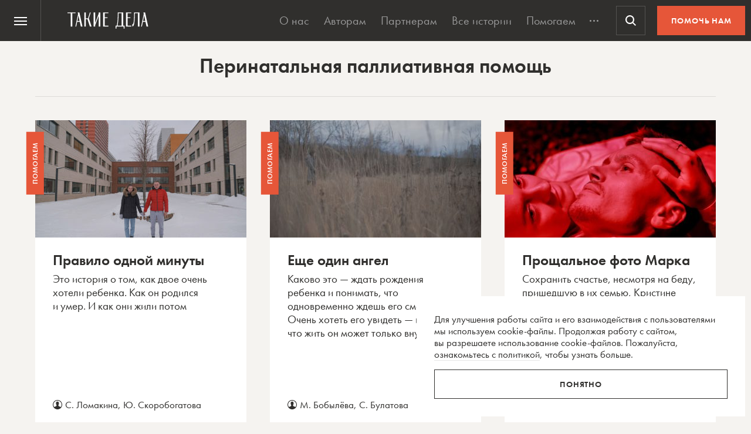

--- FILE ---
content_type: text/html; charset=UTF-8
request_url: https://takiedela.ru/tag/perinatalnaya-palliativnaya-pomoshh/
body_size: 36785
content:


<!DOCTYPE html>
<html lang="ru-RU">
<head>
    <title>Перинатальная паллиативная помощь Archives | Такие дела</title>
    <meta charset="UTF-8">
    <meta http-equiv="X-UA-Compatible" content="IE=edge">
    <meta name="yandex-verification" content="5fb8611ef6b83dbd">
    <meta property="fb:app_id" content="1457910984506503">
    <meta name="SKYPE_TOOLBAR" content="SKYPE_TOOLBAR_PARSER_COMPATIBLE"/>
	<meta name="telegram:channel" content="@takiedela">
	<meta name="viewport" content="width=device-width, initial-scale=1" />
	<meta name="format-detection" content="telephone=no">
    <!-- Anti-flicker snippet (recommended)  -->
    <style>.async-hide { opacity: 0 !important} </style>
    <script>(function(a,s,y,n,c,h,i,d,e){s.className+=' '+y;h.start=1*new Date;
            h.end=i=function(){s.className=s.className.replace(RegExp(' ?'+y),'')};
            (a[n]=a[n]||[]).hide=h;setTimeout(function(){i();h.end=null},c);h.timeout=c;
        })(window,document.documentElement,'async-hide','dataLayer',1000,
            {'OPT-5VCPZKR':true});</script>

        <meta name="theme-color" content="#ffffff">
        <meta name="msapplication-TileColor" content="#ffffff">
        <meta name="msapplication-TileImage" content="https://takiedela.ru/wp-content/themes/takiedela/assets/image/icons/ms-icon-144x144.png">

        <link rel="icon" type="image/x-icon" href="https://takiedela.ru/wp-content/themes/takiedela/assets/image/icons/favicon.ico">
        <link rel="shortcut icon" type="image/x-icon" href="https://takiedela.ru/wp-content/themes/takiedela/assets/image/icons/favicon.ico">
        <link rel="icon" type="image/png" href="https://takiedela.ru/wp-content/themes/takiedela/assets/image/icons/favicon-16x16.png" sizes="16x16">
        <link rel="icon" type="image/png" href="https://takiedela.ru/wp-content/themes/takiedela/assets/image/icons/favicon-32x32.png" sizes="32x32">
        <link rel="icon" type="image/png" href="https://takiedela.ru/wp-content/themes/takiedela/assets/image/icons/favicon-96x96.png" sizes="96x96">
        <link rel="icon" type="image/png" href="https://takiedela.ru/wp-content/themes/takiedela/assets/image/icons/android-icon-192x192.png" sizes="192x192">

        <link rel="apple-touch-icon" href="https://takiedela.ru/wp-content/themes/takiedela/assets/image/icons/apple-touch-icon.png">
        <link rel="apple-touch-icon-precomposed" href="https://takiedela.ru/wp-content/themes/takiedela/assets/image/icons/apple-touch-icon-precomposed.png">
        <link rel="apple-touch-icon" sizes="57x57" href="https://takiedela.ru/wp-content/themes/takiedela/assets/image/icons/apple-touch-icon-57x57.png">
        <link rel="apple-touch-icon" sizes="60x60" href="https://takiedela.ru/wp-content/themes/takiedela/assets/image/icons/apple-touch-icon-60x60.png">
        <link rel="apple-touch-icon" sizes="72x72" href="https://takiedela.ru/wp-content/themes/takiedela/assets/image/icons/apple-touch-icon-72x72.png">
        <link rel="apple-touch-icon" sizes="76x76" href="https://takiedela.ru/wp-content/themes/takiedela/assets/image/icons/apple-touch-icon-76x76.png">
        <link rel="apple-touch-icon" sizes="114x114" href="https://takiedela.ru/wp-content/themes/takiedela/assets/image/icons/apple-touch-icon-114x114.png">
        <link rel="apple-touch-icon" sizes="120x120" href="https://takiedela.ru/wp-content/themes/takiedela/assets/image/icons/apple-touch-icon-120x120.png">
        <link rel="apple-touch-icon" sizes="144x144" href="https://takiedela.ru/wp-content/themes/takiedela/assets/image/icons/apple-touch-icon-144x144.png">
        <link rel="apple-touch-icon" sizes="152x152" href="https://takiedela.ru/wp-content/themes/takiedela/assets/image/icons/apple-touch-icon-152x152.png">
        <link rel="apple-touch-icon" sizes="167x167" href="https://takiedela.ru/wp-content/themes/takiedela/assets/image/icons/apple-touch-icon-167x167.png">
        <link rel="apple-touch-icon" sizes="180x180" href="https://takiedela.ru/wp-content/themes/takiedela/assets/image/icons/apple-touch-icon-180x180.png">
        <link rel="apple-touch-icon" sizes="192x192" href="https://takiedela.ru/wp-content/themes/takiedela/assets/image/icons/apple-touch-icon-192x192.png">

        <meta name="msapplication-config" content="https://takiedela.ru/wp-content/themes/takiedela/assets/image/icons/browserconfig.xml">
        <link rel="manifest" href="/manifest.json">
        <link rel="stylesheet" id="td_fonts.css" href="https://takiedela.ru/fonts/td_fonts.css" type="text/css" media="all">


    <link rel="profile" href="http://gmpg.org/xfn/11">
    <link rel="pingback" href="https://takiedela.ru/xmlrpc.php">

    


    <meta property="description" content="Мы вернём в журналистику человека">

    <meta property="og:site_name" content="Такие дела">
    <meta property="og:url" content="https://takiedela.ru">
<meta property="og:description" content="Новости и статьи по теме 'Перинатальная паллиативная помощь' на 'Таких делах'.">
<meta property="twitter:description" content="Новости и статьи по теме 'Перинатальная паллиативная помощь' на 'Таких делах'.">
<meta property="og:type" content="website">

    <meta property="og:image:width" content="1200">
    <meta property="og:image:height" content="630">

    <meta property="og:image"
          content="https://takiedela.ru/wp-content/themes/takiedela/assets/image/share/td.jpg?rev=2302202219164848">
    <meta property="twitter:image:src"
          content="https://takiedela.ru/wp-content/themes/takiedela/assets/image/share/td.jpg?rev=2302202219164848">
    <meta property="twitter:image"
          content="https://takiedela.ru/wp-content/themes/takiedela/assets/image/share/td.jpg?rev=2302202219164848">







    
        <!--<script async src="https://cdn.onthe.io/io.js/7NbEKIho8gBN"></script>-->


<script>
    window._io_config = window._io_config || {};
    window._io_config["0.2.0"] = window._io_config["0.2.0"] || [];
    window._io_config["0.2.0"].push({
        page_url: "https://takiedela.ru/tag/perinatalnaya-palliativnaya-pomoshh/",
        page_url_canonical: "https://takiedela.ru/2022/02/pravilo-odnoy-minuty/",
        page_title: 'Перинатальная паллиативная помощь Archives | Такие дела',
                page_type: "default",
                page_language: "ru",
            });
</script>
    <!-- Google Tag Manager -->
        <script>(function(w,d,s,l,i){w[l]=w[l]||[];w[l].push({'gtm.start':
        new Date().getTime(),event:'gtm.js'});var f=d.getElementsByTagName(s)[0],
        j=d.createElement(s),dl=l!='dataLayer'?'&l='+l:'';j.async=true;j.src=
        'https://www.googletagmanager.com/gtm.js?id='+i+dl;f.parentNode.insertBefore(j,f);
        })(window,document,'script','dataLayer','GTM-T2ZT6T5');</script>
    <!-- End Google Tag Manager -->
    <!-- Facebook Pixel Code -->
	    <!-- DO NOT MODIFY -->
    <!-- End Facebook Pixel Code -->

    <!--[if IE]>
        <![endif]-->
		<!-- Adfox для подключения рекламы -->
	<script>window.yaContextCb = window.yaContextCb || []</script>
	<script src="https://yandex.ru/ads/system/context.js" async></script>
    <script type="text/javascript">!function(){var t=document.createElement("script");t.type="text/javascript",t.async=!0,t.src='https://vk.com/js/api/openapi.js?169',t.onload=function(){VK.Retargeting.Init("VK-RTRG-1257965-6gMrP"),VK.Retargeting.Hit()},document.head.appendChild(t)}();</script>
    <noscript><img src="https://vk.com/rtrg?p=VK-RTRG-1257965-6gMrP" style="position:fixed; left:-999px;" alt=""/></noscript>
    <meta name='robots' content='index, follow, max-image-preview:large, max-snippet:-1, max-video-preview:-1' />

	<!-- This site is optimized with the Yoast SEO plugin v20.13 - https://yoast.com/wordpress/plugins/seo/ -->
	<link rel="canonical" href="https://takiedela.ru/tag/perinatalnaya-palliativnaya-pomoshh/" />
	<meta property="og:locale" content="ru_RU" />
	<meta property="og:type" content="article" />
	<meta property="og:title" content="Перинатальная паллиативная помощь Archives | Такие дела" />
	<meta property="og:url" content="https://takiedela.ru/tag/perinatalnaya-palliativnaya-pomoshh/" />
	<meta property="og:site_name" content="Такие дела" />
	<meta name="twitter:card" content="summary_large_image" />
	<meta name="twitter:site" content="@takiedelaru" />
	<script type="application/ld+json" class="yoast-schema-graph">{"@context":"https://schema.org","@graph":[{"@type":"CollectionPage","@id":"https://takiedela.ru/tag/perinatalnaya-palliativnaya-pomoshh/","url":"https://takiedela.ru/tag/perinatalnaya-palliativnaya-pomoshh/","name":"Перинатальная паллиативная помощь Archives | Такие дела","isPartOf":{"@id":"https://takiedela.ru/#website"},"primaryImageOfPage":{"@id":"https://takiedela.ru/tag/perinatalnaya-palliativnaya-pomoshh/#primaryimage"},"image":{"@id":"https://takiedela.ru/tag/perinatalnaya-palliativnaya-pomoshh/#primaryimage"},"thumbnailUrl":"https://takiedela.ru/wp-content/uploads/2022/02/001_SJM08139.jpg","breadcrumb":{"@id":"https://takiedela.ru/tag/perinatalnaya-palliativnaya-pomoshh/#breadcrumb"},"inLanguage":"ru-RU"},{"@type":"ImageObject","inLanguage":"ru-RU","@id":"https://takiedela.ru/tag/perinatalnaya-palliativnaya-pomoshh/#primaryimage","url":"https://takiedela.ru/wp-content/uploads/2022/02/001_SJM08139.jpg","contentUrl":"https://takiedela.ru/wp-content/uploads/2022/02/001_SJM08139.jpg","width":1200,"height":800,"caption":"Надежда и Сергей"},{"@type":"BreadcrumbList","@id":"https://takiedela.ru/tag/perinatalnaya-palliativnaya-pomoshh/#breadcrumb","itemListElement":[{"@type":"ListItem","position":1,"name":"Home","item":"https://takiedela.ru/"},{"@type":"ListItem","position":2,"name":"Перинатальная паллиативная помощь"}]},{"@type":"WebSite","@id":"https://takiedela.ru/#website","url":"https://takiedela.ru/","name":"Такие дела","description":"Мы вернём в журналистику человека","publisher":{"@id":"https://takiedela.ru/#organization"},"potentialAction":[{"@type":"SearchAction","target":{"@type":"EntryPoint","urlTemplate":"https://takiedela.ru/?s={search_term_string}"},"query-input":"required name=search_term_string"}],"inLanguage":"ru-RU"},{"@type":"Organization","@id":"https://takiedela.ru/#organization","name":"Такие дела","url":"https://takiedela.ru/","logo":{"@type":"ImageObject","inLanguage":"ru-RU","@id":"https://takiedela.ru/#/schema/logo/image/","url":"https://takiedela.ru/wp-content/uploads/2023/04/biglogotd-min.png","contentUrl":"https://takiedela.ru/wp-content/uploads/2023/04/biglogotd-min.png","width":360,"height":76,"caption":"Такие дела"},"image":{"@id":"https://takiedela.ru/#/schema/logo/image/"},"sameAs":["https://www.facebook.com/takiedelaru/","https://twitter.com/takiedelaru","https://vk.com/takiedela_ru"]}]}</script>
	<!-- / Yoast SEO plugin. -->


<link rel="alternate" type="application/rss+xml" title="Такие дела &raquo; Лента метки Перинатальная паллиативная помощь" href="https://takiedela.ru/tag/perinatalnaya-palliativnaya-pomoshh/feed/" />
<script type="text/javascript">
window._wpemojiSettings = {"baseUrl":"https:\/\/s.w.org\/images\/core\/emoji\/14.0.0\/72x72\/","ext":".png","svgUrl":"https:\/\/s.w.org\/images\/core\/emoji\/14.0.0\/svg\/","svgExt":".svg","source":{"concatemoji":"https:\/\/takiedela.ru\/wp-includes\/js\/wp-emoji-release.min.js?ver=6.1.1"}};
/*! This file is auto-generated */
!function(e,a,t){var n,r,o,i=a.createElement("canvas"),p=i.getContext&&i.getContext("2d");function s(e,t){var a=String.fromCharCode,e=(p.clearRect(0,0,i.width,i.height),p.fillText(a.apply(this,e),0,0),i.toDataURL());return p.clearRect(0,0,i.width,i.height),p.fillText(a.apply(this,t),0,0),e===i.toDataURL()}function c(e){var t=a.createElement("script");t.src=e,t.defer=t.type="text/javascript",a.getElementsByTagName("head")[0].appendChild(t)}for(o=Array("flag","emoji"),t.supports={everything:!0,everythingExceptFlag:!0},r=0;r<o.length;r++)t.supports[o[r]]=function(e){if(p&&p.fillText)switch(p.textBaseline="top",p.font="600 32px Arial",e){case"flag":return s([127987,65039,8205,9895,65039],[127987,65039,8203,9895,65039])?!1:!s([55356,56826,55356,56819],[55356,56826,8203,55356,56819])&&!s([55356,57332,56128,56423,56128,56418,56128,56421,56128,56430,56128,56423,56128,56447],[55356,57332,8203,56128,56423,8203,56128,56418,8203,56128,56421,8203,56128,56430,8203,56128,56423,8203,56128,56447]);case"emoji":return!s([129777,127995,8205,129778,127999],[129777,127995,8203,129778,127999])}return!1}(o[r]),t.supports.everything=t.supports.everything&&t.supports[o[r]],"flag"!==o[r]&&(t.supports.everythingExceptFlag=t.supports.everythingExceptFlag&&t.supports[o[r]]);t.supports.everythingExceptFlag=t.supports.everythingExceptFlag&&!t.supports.flag,t.DOMReady=!1,t.readyCallback=function(){t.DOMReady=!0},t.supports.everything||(n=function(){t.readyCallback()},a.addEventListener?(a.addEventListener("DOMContentLoaded",n,!1),e.addEventListener("load",n,!1)):(e.attachEvent("onload",n),a.attachEvent("onreadystatechange",function(){"complete"===a.readyState&&t.readyCallback()})),(e=t.source||{}).concatemoji?c(e.concatemoji):e.wpemoji&&e.twemoji&&(c(e.twemoji),c(e.wpemoji)))}(window,document,window._wpemojiSettings);
</script>
<style type="text/css">
img.wp-smiley,
img.emoji {
	display: inline !important;
	border: none !important;
	box-shadow: none !important;
	height: 1em !important;
	width: 1em !important;
	margin: 0 0.07em !important;
	vertical-align: -0.1em !important;
	background: none !important;
	padding: 0 !important;
}
</style>
	<link rel='stylesheet' id='wp-block-library-css' href='https://takiedela.ru/wp-includes/css/dist/block-library/style.min.css?ver=6.1.1' type='text/css' media='all' />
<link rel='stylesheet' id='classic-theme-styles-css' href='https://takiedela.ru/wp-includes/css/classic-themes.min.css?ver=1' type='text/css' media='all' />
<style id='global-styles-inline-css' type='text/css'>
body{--wp--preset--color--black: #000000;--wp--preset--color--cyan-bluish-gray: #abb8c3;--wp--preset--color--white: #ffffff;--wp--preset--color--pale-pink: #f78da7;--wp--preset--color--vivid-red: #cf2e2e;--wp--preset--color--luminous-vivid-orange: #ff6900;--wp--preset--color--luminous-vivid-amber: #fcb900;--wp--preset--color--light-green-cyan: #7bdcb5;--wp--preset--color--vivid-green-cyan: #00d084;--wp--preset--color--pale-cyan-blue: #8ed1fc;--wp--preset--color--vivid-cyan-blue: #0693e3;--wp--preset--color--vivid-purple: #9b51e0;--wp--preset--gradient--vivid-cyan-blue-to-vivid-purple: linear-gradient(135deg,rgba(6,147,227,1) 0%,rgb(155,81,224) 100%);--wp--preset--gradient--light-green-cyan-to-vivid-green-cyan: linear-gradient(135deg,rgb(122,220,180) 0%,rgb(0,208,130) 100%);--wp--preset--gradient--luminous-vivid-amber-to-luminous-vivid-orange: linear-gradient(135deg,rgba(252,185,0,1) 0%,rgba(255,105,0,1) 100%);--wp--preset--gradient--luminous-vivid-orange-to-vivid-red: linear-gradient(135deg,rgba(255,105,0,1) 0%,rgb(207,46,46) 100%);--wp--preset--gradient--very-light-gray-to-cyan-bluish-gray: linear-gradient(135deg,rgb(238,238,238) 0%,rgb(169,184,195) 100%);--wp--preset--gradient--cool-to-warm-spectrum: linear-gradient(135deg,rgb(74,234,220) 0%,rgb(151,120,209) 20%,rgb(207,42,186) 40%,rgb(238,44,130) 60%,rgb(251,105,98) 80%,rgb(254,248,76) 100%);--wp--preset--gradient--blush-light-purple: linear-gradient(135deg,rgb(255,206,236) 0%,rgb(152,150,240) 100%);--wp--preset--gradient--blush-bordeaux: linear-gradient(135deg,rgb(254,205,165) 0%,rgb(254,45,45) 50%,rgb(107,0,62) 100%);--wp--preset--gradient--luminous-dusk: linear-gradient(135deg,rgb(255,203,112) 0%,rgb(199,81,192) 50%,rgb(65,88,208) 100%);--wp--preset--gradient--pale-ocean: linear-gradient(135deg,rgb(255,245,203) 0%,rgb(182,227,212) 50%,rgb(51,167,181) 100%);--wp--preset--gradient--electric-grass: linear-gradient(135deg,rgb(202,248,128) 0%,rgb(113,206,126) 100%);--wp--preset--gradient--midnight: linear-gradient(135deg,rgb(2,3,129) 0%,rgb(40,116,252) 100%);--wp--preset--duotone--dark-grayscale: url('#wp-duotone-dark-grayscale');--wp--preset--duotone--grayscale: url('#wp-duotone-grayscale');--wp--preset--duotone--purple-yellow: url('#wp-duotone-purple-yellow');--wp--preset--duotone--blue-red: url('#wp-duotone-blue-red');--wp--preset--duotone--midnight: url('#wp-duotone-midnight');--wp--preset--duotone--magenta-yellow: url('#wp-duotone-magenta-yellow');--wp--preset--duotone--purple-green: url('#wp-duotone-purple-green');--wp--preset--duotone--blue-orange: url('#wp-duotone-blue-orange');--wp--preset--font-size--small: 13px;--wp--preset--font-size--medium: 20px;--wp--preset--font-size--large: 36px;--wp--preset--font-size--x-large: 42px;--wp--preset--spacing--20: 0.44rem;--wp--preset--spacing--30: 0.67rem;--wp--preset--spacing--40: 1rem;--wp--preset--spacing--50: 1.5rem;--wp--preset--spacing--60: 2.25rem;--wp--preset--spacing--70: 3.38rem;--wp--preset--spacing--80: 5.06rem;}:where(.is-layout-flex){gap: 0.5em;}body .is-layout-flow > .alignleft{float: left;margin-inline-start: 0;margin-inline-end: 2em;}body .is-layout-flow > .alignright{float: right;margin-inline-start: 2em;margin-inline-end: 0;}body .is-layout-flow > .aligncenter{margin-left: auto !important;margin-right: auto !important;}body .is-layout-constrained > .alignleft{float: left;margin-inline-start: 0;margin-inline-end: 2em;}body .is-layout-constrained > .alignright{float: right;margin-inline-start: 2em;margin-inline-end: 0;}body .is-layout-constrained > .aligncenter{margin-left: auto !important;margin-right: auto !important;}body .is-layout-constrained > :where(:not(.alignleft):not(.alignright):not(.alignfull)){max-width: var(--wp--style--global--content-size);margin-left: auto !important;margin-right: auto !important;}body .is-layout-constrained > .alignwide{max-width: var(--wp--style--global--wide-size);}body .is-layout-flex{display: flex;}body .is-layout-flex{flex-wrap: wrap;align-items: center;}body .is-layout-flex > *{margin: 0;}:where(.wp-block-columns.is-layout-flex){gap: 2em;}.has-black-color{color: var(--wp--preset--color--black) !important;}.has-cyan-bluish-gray-color{color: var(--wp--preset--color--cyan-bluish-gray) !important;}.has-white-color{color: var(--wp--preset--color--white) !important;}.has-pale-pink-color{color: var(--wp--preset--color--pale-pink) !important;}.has-vivid-red-color{color: var(--wp--preset--color--vivid-red) !important;}.has-luminous-vivid-orange-color{color: var(--wp--preset--color--luminous-vivid-orange) !important;}.has-luminous-vivid-amber-color{color: var(--wp--preset--color--luminous-vivid-amber) !important;}.has-light-green-cyan-color{color: var(--wp--preset--color--light-green-cyan) !important;}.has-vivid-green-cyan-color{color: var(--wp--preset--color--vivid-green-cyan) !important;}.has-pale-cyan-blue-color{color: var(--wp--preset--color--pale-cyan-blue) !important;}.has-vivid-cyan-blue-color{color: var(--wp--preset--color--vivid-cyan-blue) !important;}.has-vivid-purple-color{color: var(--wp--preset--color--vivid-purple) !important;}.has-black-background-color{background-color: var(--wp--preset--color--black) !important;}.has-cyan-bluish-gray-background-color{background-color: var(--wp--preset--color--cyan-bluish-gray) !important;}.has-white-background-color{background-color: var(--wp--preset--color--white) !important;}.has-pale-pink-background-color{background-color: var(--wp--preset--color--pale-pink) !important;}.has-vivid-red-background-color{background-color: var(--wp--preset--color--vivid-red) !important;}.has-luminous-vivid-orange-background-color{background-color: var(--wp--preset--color--luminous-vivid-orange) !important;}.has-luminous-vivid-amber-background-color{background-color: var(--wp--preset--color--luminous-vivid-amber) !important;}.has-light-green-cyan-background-color{background-color: var(--wp--preset--color--light-green-cyan) !important;}.has-vivid-green-cyan-background-color{background-color: var(--wp--preset--color--vivid-green-cyan) !important;}.has-pale-cyan-blue-background-color{background-color: var(--wp--preset--color--pale-cyan-blue) !important;}.has-vivid-cyan-blue-background-color{background-color: var(--wp--preset--color--vivid-cyan-blue) !important;}.has-vivid-purple-background-color{background-color: var(--wp--preset--color--vivid-purple) !important;}.has-black-border-color{border-color: var(--wp--preset--color--black) !important;}.has-cyan-bluish-gray-border-color{border-color: var(--wp--preset--color--cyan-bluish-gray) !important;}.has-white-border-color{border-color: var(--wp--preset--color--white) !important;}.has-pale-pink-border-color{border-color: var(--wp--preset--color--pale-pink) !important;}.has-vivid-red-border-color{border-color: var(--wp--preset--color--vivid-red) !important;}.has-luminous-vivid-orange-border-color{border-color: var(--wp--preset--color--luminous-vivid-orange) !important;}.has-luminous-vivid-amber-border-color{border-color: var(--wp--preset--color--luminous-vivid-amber) !important;}.has-light-green-cyan-border-color{border-color: var(--wp--preset--color--light-green-cyan) !important;}.has-vivid-green-cyan-border-color{border-color: var(--wp--preset--color--vivid-green-cyan) !important;}.has-pale-cyan-blue-border-color{border-color: var(--wp--preset--color--pale-cyan-blue) !important;}.has-vivid-cyan-blue-border-color{border-color: var(--wp--preset--color--vivid-cyan-blue) !important;}.has-vivid-purple-border-color{border-color: var(--wp--preset--color--vivid-purple) !important;}.has-vivid-cyan-blue-to-vivid-purple-gradient-background{background: var(--wp--preset--gradient--vivid-cyan-blue-to-vivid-purple) !important;}.has-light-green-cyan-to-vivid-green-cyan-gradient-background{background: var(--wp--preset--gradient--light-green-cyan-to-vivid-green-cyan) !important;}.has-luminous-vivid-amber-to-luminous-vivid-orange-gradient-background{background: var(--wp--preset--gradient--luminous-vivid-amber-to-luminous-vivid-orange) !important;}.has-luminous-vivid-orange-to-vivid-red-gradient-background{background: var(--wp--preset--gradient--luminous-vivid-orange-to-vivid-red) !important;}.has-very-light-gray-to-cyan-bluish-gray-gradient-background{background: var(--wp--preset--gradient--very-light-gray-to-cyan-bluish-gray) !important;}.has-cool-to-warm-spectrum-gradient-background{background: var(--wp--preset--gradient--cool-to-warm-spectrum) !important;}.has-blush-light-purple-gradient-background{background: var(--wp--preset--gradient--blush-light-purple) !important;}.has-blush-bordeaux-gradient-background{background: var(--wp--preset--gradient--blush-bordeaux) !important;}.has-luminous-dusk-gradient-background{background: var(--wp--preset--gradient--luminous-dusk) !important;}.has-pale-ocean-gradient-background{background: var(--wp--preset--gradient--pale-ocean) !important;}.has-electric-grass-gradient-background{background: var(--wp--preset--gradient--electric-grass) !important;}.has-midnight-gradient-background{background: var(--wp--preset--gradient--midnight) !important;}.has-small-font-size{font-size: var(--wp--preset--font-size--small) !important;}.has-medium-font-size{font-size: var(--wp--preset--font-size--medium) !important;}.has-large-font-size{font-size: var(--wp--preset--font-size--large) !important;}.has-x-large-font-size{font-size: var(--wp--preset--font-size--x-large) !important;}
.wp-block-navigation a:where(:not(.wp-element-button)){color: inherit;}
:where(.wp-block-columns.is-layout-flex){gap: 2em;}
.wp-block-pullquote{font-size: 1.5em;line-height: 1.6;}
</style>
<link rel='stylesheet' id='avatar-manager-css' href='https://takiedela.ru/wp-content/plugins/avatar-manager/assets/css/avatar-manager.min.css?ver=1.2.1' type='text/css' media='all' />
<link rel='stylesheet' id='main-css' href='https://takiedela.ru/wp-content/themes/takiedela/assets/css/main.css?ver=a498c2630aa0e3425eca0eb10c5e75b5' type='text/css' media='all' />
<script type='text/javascript' id='jquery-core-js-extra'>
/* <![CDATA[ */
var td_ajax = {"ajax_url":"https:\/\/takiedela.ru\/wp-admin\/admin-ajax.php"};
var td_lk_api = {"server":"https:\/\/my.nuzhnapomosh.ru\/"};
/* ]]> */
</script>
<script type='text/javascript' src='https://takiedela.ru/wp-content/themes/takiedela/assets/js/jquery-2.2.2.min.js?ver=2.2.2' id='jquery-core-js'></script>
<script type='text/javascript' src='https://takiedela.ru/wp-content/themes/takiedela/assets/js/jquery-migrate-1.2.1.js?ver=1.2.1' id='jquery-migrate-js'></script>
<link rel="https://api.w.org/" href="https://takiedela.ru/wp-json/" /><link rel="alternate" type="application/json" href="https://takiedela.ru/wp-json/wp/v2/tags/4516" /><link rel="EditURI" type="application/rsd+xml" title="RSD" href="https://takiedela.ru/xmlrpc.php?rsd" />
<link rel="wlwmanifest" type="application/wlwmanifest+xml" href="https://takiedela.ru/wp-includes/wlwmanifest.xml" />
<meta name="generator" content="WordPress 6.1.1" />
<!-- Нет версии AMPHTML для этого URL. --></head>
<body>
<div class="np-cookie-notice is-hidden js-np-cookie-notice" role="dialog" aria-modal="false" aria-label="Соглашение с использованием cookie-файлов">
    <p class="np-cookie-notice__text">
        Для улучшения работы сайта и&nbsp;его взаимодействия с&nbsp;пользователями мы&nbsp;используем cookie-файлы.
        Продолжая работу с
        сайтом, вы&nbsp;разрешаете использование cookie-файлов. Пожалуйста,
        <a class="link-line" href="https://nuzhnapomosh.ru/cookie-notice-faq"
           target="_blank" rel="noopener" title="Ознакомиться с политикой">ознакомьтесь с&nbsp;политикой</a>, чтобы
        узнать больше.
    </p>
    <button title="Понял политику" class="np-button np-button_border-black np-cookie-notice__button js-np-cookie-notice-btn">Понятно</button>
</div>
<div id="td-donate-modal" class="np-cookie-notice td-donate-notice is-hidden js-td-donate-notice" role="dialog" aria-modal="false" aria-label="Помогите ТАКИМ ДЕЛАМ выжить после отключения приема платежей">
    <button type="button" class="np-button np-button_white np-button_nobackground b-offer-popup-social__close td-donate-modal__close">
        <svg width="30" height="30" viewBox="0 0 30 30" fill="none" xmlns="http://www.w3.org/2000/svg">
            <path fill-rule="evenodd" clip-rule="evenodd" d="M5.41421 4.00002L4 5.41423L13.5858 15L4 24.5858L5.41421 26L15 16.4142L24.5857 26L26 24.5858L16.4142 15L26 5.41423L24.5857 4.00002L15 13.5858L5.41421 4.00002Z" fill="currentColor"></path>
        </svg>
    </button>
    <b>Помогите «Таким делам» продолжить работу.</b>
    <p class="np-cookie-notice__text">
        Новые тексты появляются благодаря вашим пожертвованиям. Но мы лишились почти всех регулярных пожертвований из-за вынужденной смены платежной системы.
    </p>
    <a href="/2024/08/mozhete-pomoch-takim-delam/?ref=help_modal" class="np-button np-button_border-red np-cookie-notice__button js-td-donate-modal-btn">ПОДДЕРЖАТЬ</a>
</div>
<style>
.td-donate-notice {
    right: 10px;
    bottom: 10px;
    background-color: var(--np-black) !important;
    color: var(--np-white);
    z-index: 1005;
}
.td-donate-notice p {
    margin-top: 15px;
}
</style><!-- Google Tag Manager (noscript) -->
<noscript><iframe src="https://www.googletagmanager.com/ns.html?id=GTM-T2ZT6T5";
height="0" width="0" style="display:none;visibility:hidden"></iframe></noscript>
<!-- End Google Tag Manager (noscript) -->
<script async src="https://www.googletagmanager.com/gtag/js?id=UA-34508497-2"></script>
<script>
	window.dataLayer = window.dataLayer || [];
	function gtag(){dataLayer.push(arguments);}
	gtag('js', new Date());
	gtag('config', 'UA-34508497-2');
</script>
<!-- // Global site tag (gtag.js) - Google Analytics -->

<!-- Global site tag (gtag.js) - Google Analytics -->
<script async src="https://www.googletagmanager.com/gtag/js?id=G-HD1Q596416"></script>
<script>
    window.dataLayer = window.dataLayer || [];
    function gtag(){dataLayer.push(arguments);}
    gtag('js', new Date());

    gtag('config', 'G-HD1Q596416');
</script>
<!-- Global site tag (gtag.js) - Google Analytics end-->




<header class="np-header js-np-header np-header_td" role="menubar">
	<nav class="np-header__nav js-np-header-nav" aria-label="Основная навигация">
		<button class="np-header__burger np-header__button np-header__button_hamburger js-np-header-button-menu"
				id="np-header-button-hamburger"
				aria-expanded="false"
				aria-haspopup="true"
				aria-controls="np-menu-dropdown"
				role="menuitem"
				type="button">
			<span class="np-header__burger-line np-header__burger-line_top"></span>
			<span class="np-header__burger-line np-header__burger-line_middle"></span>
			<span class="np-header__burger-line np-header__burger-line_bottom"></span>
			<span class="visually-hidden">Меню</span>
		</button>
		<a href="/"
		   class="np-header__logo np-header__logo_td">
			<span class="visually-hidden">На главную Такие дела</span>
		</a>
		<ul class="np-header__menu js-np-header-menu np-header__menu_td">
			<li><a class="np-header__menu-link"
			   href="/about/">О&nbsp;нас</a></li>
		<li><a class="np-header__menu-link"
			   href="/editors/for-authors/">Авторам</a></li>
		<li><a class="np-header__menu-link"
			   href="/partnership/">Партнерам</a></li>
					<li><a class="np-header__menu-link"
				   href="/stories/">Все истории</a></li>
			<li><a class="np-header__menu-link"
				   href="/pomogaem/">Помогаем</a></li>
			<li><a class="np-header__menu-link"
				   href="/stories/instructions/">Инструкции</a></li>
			<li><a class="np-header__menu-link"
				   href="/video/">Видео</a></li>
			<li><a class="np-header__menu-link"
				   href="/afisha/">Афиша</a></li>
				<li class="np-header__menu-more">
		<button class="np-header__menu-more-btn js-np-header-button-more">
			<span class="visually-hidden">Развернуть меню</span>
		</button>
	</li>
</ul>
					<button class="np-header__button np-header__button_search js-np-header-button-search"
					type="button"
					aria-haspopup="true"
					role="menuitem"
					aria-controls="np-menu-overlay">
				<span class="visually-hidden">Поиск</span>
			</button>
				            <a href="https://auth.nuzhnapomosh.ru/login?referer=https://takiedela.ru/tag/perinatalnaya-palliativnaya-pomoshh/"
               class="np-header__button np-header__button_user-unauthorized js-np-header-button-auth is-disabled">
                <span>войти</span>
            </a>
        		<a class="np-header__help"
		   href="/donate/">
			Помочь нам		</a>
	</nav>
	<!-- dropdown-aside -->
	<nav class="np-header__dropdown-aside js-np-header-dropdown-aside"
		 id="np-menu-dropdown"
		 role="listbox"
		 tabindex="-1"
		 aria-labelledby="np-header-button-hamburger">
		<div class="np-header-aside">
			<div class="np-header-aside__block">
				<ul class="np-header__menu-mobile">
			<li><a class="np-header__menu-link" href="/about/">О&nbsp;нас</a></li>
		<li><a class="np-header__menu-link" href="/editors/for-authors/">Авторам</a></li>
		<li><a class="np-header__menu-link" href="/partnership/">Партнерам</a></li>
    	<li><a class="np-header__menu-link" href="/stories/">Все истории</a></li>
		<li><a class="np-header__menu-link" href="/pomogaem/">Помогаем</a></li>
		<li><a class="np-header__menu-link" href="/stories/instructions/">Инструкции</a></li>
		<li><a class="np-header__menu-link" href="/video/">Видео</a></li>
		<li><a class="np-header__menu-link" href="/afisha/">Афиша</a></li>
			</ul>
				<a href="/" class="np-header__title np-header__title_main">Такие дела</a>
				<p>Медиа, которое рассказывает о&nbsp;социальных проблемах и&nbsp;людях, которые с&nbsp;ними сталкиваются</p>
									<form class="np-header__search" action="/" method="get">
						<div class="np-header__field-wrap np-header__field-wrap_shaddow">
							<input type="search" class="np-header__field" placeholder="Искать" name="s">
							<button type="submit" class="np-header__button np-header__button_search np-header__button_search-mobile">
								<span class="visually-hidden">Искать</span>
							</button>
						</div>
					</form>
								<a class="np-header__help np-header__help_mobile"
				   href="/donate/">
					Помочь нам				</a>
			</div>
			<!-- // aside__block -->
			<div class="np-header-aside__block">
				<p id="np-header-projects-title"
				   class="np-header__subtitle">Наши проекты</p>
				<ul class="np-header-aside__list"
					aria-labelledby="np-header-projects-title">
					<li class="np-header-aside__item">
						<a class="np-header-aside__item-link"
							href="/slova/?utm_source=td&utm_campaign=header_aside">
							<span class="np-header-aside__item-title">Мы&nbsp;так не&nbsp;говорим</span>
							<span>Словарь инклюзивной лексики</span>
						</a>
					</li>
					<li class="np-header-aside__item">
						<a class="np-header-aside__item-link"
							href="/poehali/?utm_source=td&utm_campaign=header_aside">
							<span class="np-header-aside__item-title">Выезжаем</span>
							<span>Вы&nbsp;выбираете, о&nbsp;чем напишут наши авторы</span>
						</a>
					</li>
					<!-- <li class="np-header-aside__item">
						<a class="np-header-aside__item-link"
							href="https://smysl.shop/?utm_source=td&utm_campaign=header_aside">
							<span class="np-header-aside__item-title">Есть смысл</span>
							<span>Книги на социальные темы</span>
						</a>
					</li> -->
					<li class="np-header-aside__item">
						<a class="np-header-aside__item-link"
							href="/mailing/?utm_source=td&utm_campaign=header_aside">
							<span class="np-header-aside__item-title">Дайджест</span>
							<span>Еженедельная подборка материалов</span>
						</a>
					</li>
					<li class="np-header-aside__item">
						<a class="np-header-aside__item-link"
							href="https://www.youtube.com/channel/UCqC6aKlxw26pDitXHL7OjqQ">
							<span class="np-header-aside__item-title">Видео и подкасты</span>
							<span>Смотрите нас на Youtube</span>
						</a>
					</li>
					<li class="np-header-aside__item">
						<a class="np-header-aside__item-link"
							href="/tests/?utm_source=td&utm_campaign=header_aside">
							<span class="np-header-aside__item-title">Тесты</span>
							<!-- <span></span> -->
						</a>
					</li>
				</ul>
			</div>
			<!-- // aside__block -->
						<!-- // aside__block -->
		</div>
	</nav>
	<!-- // dropdown-aside -->
	<nav class="np-header__dropdown-user js-np-header-dropdown-user"
	 id="np-menu-user-dropdown"
	 role="menu"
	 aria-labelledby="np-header-button-user">
	<div class="np-header__user-head js-np-header-user-name"></div>
	<a class="np-header__user-link"
	   href="https://my.nuzhnapomosh.ru/?utm_source=td&utm_campaign=header_user">Личный кабинет</a>
	<a class="np-header__user-link js-np-header-notify is-hidden"
	   href="https://my.nuzhnapomosh.ru/payments/report?utm_source=td&utm_campaign=header_user">
		Уведомления
		<span class="np-header__user-notify js-np-header-notify-count"></span>
	</a>
	<a class="np-header__user-link"
	   href="https://my.nuzhnapomosh.ru/payments/recurrent?utm_source=td&utm_campaign=header_user">Пожертвования</a>
	<a class="np-header__user-link"
	   href="https://my.nuzhnapomosh.ru/payments/giftcard?utm_source=td&utm_campaign=header_user">Подарочные карты</a>
	<a class="np-header__user-link"
	   href="https://my.nuzhnapomosh.ru/events?utm_source=td&utm_campaign=header_user">Пользуясь случаем</a>
  <a class="np-header__user-link is-hidden"
	   href="https://my.nuzhnapomosh.ru/order?utm_source=td&utm_campaign=header_user">Мои заказы</a>
	<a class="np-header__user-link"
	   href="https://edu.nuzhnapomosh.ru/my-courses?utm_source=td&utm_campaign=header_user">Образование</a>
	<a class="np-header__user-link"
	   href="https://my.nuzhnapomosh.ru/setting?utm_source=td&utm_campaign=header_user">Настройки аккаунта</a>
	<a class="np-header__user-link" href="https://core.nuzhnapomosh.ru?utm_source=td&utm_campaign=header_user">Ядро&nbsp;&mdash; для НКО</a>
	<a class="np-header__user-link np-header__user-link_mobile"
	   href="https://my.nuzhnapomosh.ru/card?utm_source=td&utm_campaign=header_user">Мои карты</a>
	<a class="np-header__user-link"
	   href="https://auth.nuzhnapomosh.ru/logout?referer=https://takiedela.ru/tag/perinatalnaya-palliativnaya-pomoshh/">Выйти</a>
</nav>
	<div class="np-header__overlay js-np-header-overlay is-hidden"></div>
			<div class="js-np-header-search-overlay is-hidden">
			<button class="np-header__search-close js-np-header-search-close" type="button">
				<span class="visually-hidden">Закрыть окно</span>
			</button>
			<form class="np-header__search np-header__search_desktop js-np-header-search-desktop"
				  action="/" method="get">
				<div class="np-header__field-wrap np-header__field-wrap_shaddow">
					<input type="search" class="np-header__field" placeholder="Искать" name="s">
					<button type="submit" class="np-header__button np-header__button_search">
						<span class="visually-hidden">Искать</span>
					</button>
				</div>
			</form>
		</div>
	</header>
<div id="wrapper">
            <div class="b-line">
            <div class="b-wrap">
                <div class="b-head-block b-head-block_noimg">
					<div class="b-head-block__main">
                        Перинатальная паллиативная помощь					</div>
					<div class="b-head-block__sub">
											</div>
                </div>
            </div>
        </div>

		<div class="b-line">
			<div class="b-wrap">
				<ul class="b-col-list b-col-list_mb-none i-material_more">
											    <li class="b-col b-col_3 ">
        	                <div class="b-material b-material_article" data-post-id="281832">
			            <ul class="b-nameplates">
                                <li class="b-nameplates__elem b-nameplates__elem_help js-matching-x2" data-id="">Помогаем</li>
                                            </ul>
            <div class="b-material__img b-material__img_article"
                 style="background-image: url('https://takiedela.ru/wp-content/uploads/fly-images/281867/001_SJM08139-360x200-c.jpg');" bg-srcset="https://takiedela.ru/wp-content/uploads/fly-images/281867/001_SJM08139-360x200-c.jpg 360w, https://takiedela.ru/wp-content/uploads/fly-images/281867/001_SJM08139-690x384-c.jpg 767w, https://takiedela.ru/wp-content/uploads/fly-images/281867/001_SJM08139-320x320-c.jpg 980w, https://takiedela.ru/wp-content/uploads/fly-images/281867/001_SJM08139-280x202-c.jpg 1200w, https://takiedela.ru/wp-content/uploads/fly-images/281867/001_SJM08139-360x200-c.jpg 1920w"></div>

            
            
			
            <div class="b-material__inside b-material__inside_article  b-material__inside_article_big-top_tag <!-- b-material__inside_article_big-top--><?/* endif; */?>">
                                <a href="https://takiedela.ru/2022/02/pravilo-odnoy-minuty/" class="b-material__txt b-material__txt_article ">
					<span class="b-material__head b-material__head_article">
													Правило одной минуты											</span>
										<span class="b-material__lead b-material__lead_article">
													Это история о том, как двое очень хотели ребенка. Как он родился и умер. И как они жили потом											</span>
				</a>
                				    
<div class="b-material__author b-material__author_bottom">
	<i class="b-material__author__ico"></i>
	<a href="/author/ao26/" title="Светлана Ломакина">С. Ломакина</a>, <a href="/author/skorobogatova/" title="Юлия Скоробогатова">Ю. Скоробогатова</a></div>                            </div>

        </div>            </li>
											    <li class="b-col b-col_3 ">
        	                <div class="b-material b-material_article" data-post-id="273940">
			            <ul class="b-nameplates">
                                <li class="b-nameplates__elem b-nameplates__elem_help js-matching-x2" data-id="">Помогаем</li>
                                            </ul>
            <div class="b-material__img b-material__img_article"
                 style="background-image: url('https://takiedela.ru/wp-content/uploads/fly-images/274273/001_BUS_Ludmila_Dom_S_Mayakom_Moskva_2021-16-iz-85-360x200-c.jpg');" bg-srcset="https://takiedela.ru/wp-content/uploads/fly-images/274273/001_BUS_Ludmila_Dom_S_Mayakom_Moskva_2021-16-iz-85-360x200-c.jpg 360w, https://takiedela.ru/wp-content/uploads/fly-images/274273/001_BUS_Ludmila_Dom_S_Mayakom_Moskva_2021-16-iz-85-690x384-c.jpg 767w, https://takiedela.ru/wp-content/uploads/fly-images/274273/001_BUS_Ludmila_Dom_S_Mayakom_Moskva_2021-16-iz-85-320x320-c.jpg 980w, https://takiedela.ru/wp-content/uploads/fly-images/274273/001_BUS_Ludmila_Dom_S_Mayakom_Moskva_2021-16-iz-85-280x202-c.jpg 1200w, https://takiedela.ru/wp-content/uploads/fly-images/274273/001_BUS_Ludmila_Dom_S_Mayakom_Moskva_2021-16-iz-85-360x200-c.jpg 1920w"></div>

            
            
			
            <div class="b-material__inside b-material__inside_article  b-material__inside_article_big-top_tag <!-- b-material__inside_article_big-top--><?/* endif; */?>">
                                <a href="https://takiedela.ru/2021/11/eshhe-odin-angel/" class="b-material__txt b-material__txt_article ">
					<span class="b-material__head b-material__head_article">
													Еще один ангел											</span>
										<span class="b-material__lead b-material__lead_article">
													Каково это — ждать рождения ребенка и понимать, что одновременно ждешь его смерти? Очень хотеть его увидеть — и знать, что жить он может только внутри тебя?											</span>
				</a>
                				    
<div class="b-material__author b-material__author_bottom">
	<i class="b-material__author__ico"></i>
	<a href="/author/m-bobyleva/" title="Мария Бобылёва">М. Бобылёва</a>, <a href="/author/sbulatova/" title="Светлана Булатова">С. Булатова</a></div>                            </div>

        </div>            </li>
											    <li class="b-col b-col_3 ">
        	                <div class="b-material b-material_article" data-post-id="262488">
			            <ul class="b-nameplates">
                                <li class="b-nameplates__elem b-nameplates__elem_help js-matching-x2" data-id="">Помогаем</li>
                                            </ul>
            <div class="b-material__img b-material__img_article"
                 style="background-image: url('https://takiedela.ru/wp-content/uploads/fly-images/262784/VPV_6020-360x200-c.jpg');" bg-srcset="https://takiedela.ru/wp-content/uploads/fly-images/262784/VPV_6020-360x200-c.jpg 360w, https://takiedela.ru/wp-content/uploads/fly-images/262784/VPV_6020-690x384-c.jpg 767w, https://takiedela.ru/wp-content/uploads/fly-images/262784/VPV_6020-320x320-c.jpg 980w, https://takiedela.ru/wp-content/uploads/fly-images/262784/VPV_6020-280x202-c.jpg 1200w, https://takiedela.ru/wp-content/uploads/fly-images/262784/VPV_6020-360x200-c.jpg 1920w"></div>

            
            
			
            <div class="b-material__inside b-material__inside_article  b-material__inside_article_big-top_tag <!-- b-material__inside_article_big-top--><?/* endif; */?>">
                                <a href="https://takiedela.ru/2021/09/proshalnoe-foto-marka/" class="b-material__txt b-material__txt_article ">
					<span class="b-material__head b-material__head_article">
													Прощальное фото Марка											</span>
										<span class="b-material__lead b-material__lead_article">
													Сохранить счастье, несмотря на беду, пришедшую в их семью, Кристине и Максиму помог Детский хоспис «Дом с маяком»											</span>
				</a>
                				    
<div class="b-material__author b-material__author_bottom">
	<i class="b-material__author__ico"></i>
	<a href="/author/nisana25/" title="Анна Ратина">А. Ратина</a>, <a href="/author/volkov/" title="Павел Волков">П. Волков</a></div>                            </div>

        </div>            </li>
									</ul>
			</div>
		</div>

        
            
        
    	
</div> <!-- / wrapper -->

    <div class="b-form-wrap b-form-wrap_foot">
        
<div id="subscribe"
	 class="np-subscribe js-np-subscribe"
	 data-thank-url=""
	 data-script-url="/public/mail/subscriber.php">
	<div class="np-subscribe__inner">
		<div class="np-subscribe__description">
						<p>Подпишитесь на&nbsp;субботнюю рассылку лучших материалов &laquo;Таких&nbsp;дел&raquo;</p>		</div>
		<div class="np-subscribe__form">
			<form class="np-subscribe__form-inner js-np-subscribe-form">
				<input class="js-np-g-recaptcha-key" name="g-recaptcha-key" type="hidden"
					   value="6LcD3KoZAAAAAI5hPfFun6eo3dleI3bWN4CRDq6b" />
				<input class="js-np-g-recaptcha-token" name="g-recaptcha-token" type="hidden" />
				<div class="np-form-fieldset">
					<input class="np-subscribe__form-input np-form-input js-np-subscribe-email"
						   autocapitalize="off"
						   aria-required="true"
						   type="email"
						   placeholder="Ваш email">
					<span class="np-form-fieldset__error is-hidden js-np-subscribe-email-error">
				  		Пожалуйста, укажите корректный email для рассылки			  		</span>
					<span class="np-form-fieldset__error is-hidden js-np-subscribe-email-double-error">
						Этот email уже зарегистрирован для рассылки					</span>
					<button class="np-subscribe__form-submit np-button np-button_border-black np-button_block js-np-subscribe-submit"
							type="button">
						Подписаться					</button>
				</div>

				<label for="np-subscribe-offer"
					   class="np-subscribe__form-checkbox np-form-checkbox np-form-checkbox_margin-top">
					<input id="np-subscribe-offer"
						   class="np-form-checkbox__input js-np-subscribe-offer"
						   aria-required="true"
						   type="checkbox">
					<span class="np-form-checkbox__title">
						<span>
							Даю согласие на&nbsp;обработку моих							<a href="/wp-content/themes/takiedela/assets/pdf/oferta_personal.pdf"
							   target="_blank" rel="noreferrer noopener"
							   class="np-subscribe__link">
								персональных данных							</a>
						</span>
					</span>
					<span class="np-form-fieldset__error is-hidden js-np-subscribe-offer-error">
						Пожалуйста, подтвердите согласие					</span>
				</label>
			</form>
			<p class="np-subscribe__form-message np-subscribe__form-message_success js-np-subscribe-success is-hidden">
				Чтобы подтвердить адрес почты, перейдите по&nbsp;ссылке в&nbsp;письме, которое мы&nbsp;отправили			</p>
      <div class="np-subscribe__form-message np-subscribe__form-message_error js-np-subscribe-error is-hidden">
        <p class="np-subscribe__form-title">Что-то пошло не&nbsp;так</p>
        <p>Обновите страницу и&nbsp;попробуйте ещё раз</p>
      </div>
		</div>
		<script src="https://www.google.com/recaptcha/api.js?render=6LcD3KoZAAAAAI5hPfFun6eo3dleI3bWN4CRDq6b"></script>
	</div>
</div>
    </div>

<footer class="np-footer np-footer_td">
    <div class="np-footer__container">
        <div class="np-footer__inner np-footer__inner_td">
                                    <nav class="np-footer-nav np-footer-nav_td"aria-label="Дополнительная"><div class="np-footer-nav__column"><p id="np-footer-title-0" class="np-footer-nav__title">Редакция портала</p><ul class="np-footer-nav__list np-footer-nav__list_td"><li class="np-footer-nav__item np-footer-nav__item_td"><a class="np-footer-nav__item"target="_blank"href="/about/" rel="noopener">О нас<span class="visually-hidden">. Откроется в новой вкладке</span></a></li><li class="np-footer-nav__item np-footer-nav__item_td"><a class="np-footer-nav__item"target="_blank"href="/editors/" rel="noopener">Контакты редакции<span class="visually-hidden">. Откроется в новой вкладке</span></a></li><li class="np-footer-nav__item np-footer-nav__item_td"><a class="np-footer-nav__item"target="_blank"href="/authors/" rel="noopener">Авторы<span class="visually-hidden">. Откроется в новой вкладке</span></a></li><li class="np-footer-nav__item np-footer-nav__item_td"><a class="np-footer-nav__item"target="_blank"href="/editors/for-authors/" rel="noopener">Для новых авторов<span class="visually-hidden">. Откроется в новой вкладке</span></a></li><li class="np-footer-nav__item np-footer-nav__item_td"><a class="np-footer-nav__item"target="_blank"href="/partnership/" rel="noopener">Партнёрам<span class="visually-hidden">. Откроется в новой вкладке</span></a></li><li class="np-footer-nav__item np-footer-nav__item_td"><a class="np-footer-nav__item"target="_blank"href="/otchety-td/" rel="noopener">Отчёты<span class="visually-hidden">. Откроется в новой вкладке</span></a></li></ul></div><div class="np-footer-nav__column"><p id="np-footer-title-1" class="np-footer-nav__title">Все материалы</p><ul class="np-footer-nav__list np-footer-nav__list_td"><li class="np-footer-nav__item np-footer-nav__item_td"><a class="np-footer-nav__item"target="_blank"href="/stories/" rel="noopener">Истории<span class="visually-hidden">. Откроется в новой вкладке</span></a></li><li class="np-footer-nav__item np-footer-nav__item_td"><a class="np-footer-nav__item"target="_blank"href="/topics/" rel="noopener">Помогаем<span class="visually-hidden">. Откроется в новой вкладке</span></a></li><li class="np-footer-nav__item np-footer-nav__item_td"><a class="np-footer-nav__item"target="_blank"href="/video/" rel="noopener">Видео<span class="visually-hidden">. Откроется в новой вкладке</span></a></li><li class="np-footer-nav__item np-footer-nav__item_td"><a class="np-footer-nav__item"target="_blank"href="/rubrics/special/" rel="noopener">Спецпроекты<span class="visually-hidden">. Откроется в новой вкладке</span></a></li><li class="np-footer-nav__item np-footer-nav__item_td"><a class="np-footer-nav__item"target="_blank"href="/afisha/" rel="noopener">Афиша<span class="visually-hidden">. Откроется в новой вкладке</span></a></li><li class="np-footer-nav__item np-footer-nav__item_td"><a class="np-footer-nav__item"target="_blank"href="/slova/" rel="noopener">Словарь<span class="visually-hidden">. Откроется в новой вкладке</span></a></li></ul></div><div class="np-footer-nav__column"><p id="np-footer-title-2" class="np-footer-nav__title">Помочь нам</p><ul class="np-footer-nav__list np-footer-nav__list_td"><li class="np-footer-nav__item np-footer-nav__item_td"><a class="np-footer-nav__item"target="_blank"href="/donate/#help" rel="noopener">Пожертвовать<span class="visually-hidden">. Откроется в новой вкладке</span></a></li><li class="np-footer-nav__item np-footer-nav__item_td"><a class="np-footer-nav__item"target="_blank"href="/poehali/" rel="noopener">Поддержать командировку<span class="visually-hidden">. Откроется в новой вкладке</span></a></li><li class="np-footer-nav__item np-footer-nav__item_td"><a class="np-footer-nav__item"target="_blank"href="/donate_chat/" rel="noopener">Вступить в сообщество<span class="visually-hidden">. Откроется в новой вкладке</span></a></li><li class="np-footer-nav__item np-footer-nav__item_td"><a class="np-footer-nav__item"target="_blank"href="/wp-content/themes/takiedela/assets/pdf/oferta_new.pdf" rel="noopener">Оферта<span class="visually-hidden">. Pdf документ</span><span class="visually-hidden">. Откроется в новой вкладке</span></a></li></ul></div></nav>            
<div class="np-footer-contacts  np-footer-contacts_td">
        <nav aria-label="Мы в соцсетях" class="np-footer-contacts__socials np-footer-contacts__socials_td"><div class="np-footer-contacts__item np-footer-contacts__item_td">
                        <a class="np-footer-contacts__social_vkontakte" target="_blank" rel="noopener"href="https://vk.com/takiedela_ru"><span class="visually-hidden">Мы Вконтакте. Откроется в новой вкладке</span></a></div><div class="np-footer-contacts__item np-footer-contacts__item_td">
                        <a class="np-footer-contacts__social_odnoklassniki" target="_blank" rel="noopener"href="https://ok.ru/takiedela"><span class="visually-hidden">Мы в Одноклассниках. Откроется в новой вкладке</span></a></div><div class="np-footer-contacts__item np-footer-contacts__item_td">
                        <a class="np-footer-contacts__social_twitter" target="_blank" rel="noopener"href="https://twitter.com/takiedelaru"><span class="visually-hidden">Мы в Twitter. Откроется в новой вкладке</span></a></div><div class="np-footer-contacts__item np-footer-contacts__item_td">
                        <a class="np-footer-contacts__social_telegram" target="_blank" rel="noopener"href="https://t.me/takiedela"><span class="visually-hidden">Мы в Telegram. Откроется в новой вкладке</span></a></div><div class="np-footer-contacts__item np-footer-contacts__item_td">
                        <a class="np-footer-contacts__social_youtube" target="_blank" rel="noopener"href="https://www.youtube.com/@takiedela_ru"><span class="visually-hidden">Мы на Youtube. Откроется в новой вкладке</span></a></div><div class="np-footer-contacts__item np-footer-contacts__item_td">
                        <a class="np-footer-contacts__social_zen" target="_blank" rel="noopener"href="https://dzen.ru/takiedela.ru"><span class="visually-hidden">Мы в яндекс дзен. Откроется в новой вкладке</span></a></div><div class="np-footer-contacts__item np-footer-contacts__item_td">
                        <a class="np-footer-contacts__social_flipboard" target="_blank" rel="noopener"href="https://flipboard.com/@takiedela"><span class="visually-hidden">Мы в Flipboard. Откроется в новой вкладке</span></a></div></nav>                <div class="np-footer-contacts__mail np-footer-contacts__mail_np  np-footer-contacts__mail_td">
        <p class="np-footer__text">
			По&nbsp;любым вопросам пишите на&nbsp;<a class="np-footer__link  np-footer__link_td" href="mailto:red@takiedela.ru">red@takiedela.ru</a>
        </p>
    </div>
    <div class="np-footer-contacts__privacy-link  np-footer-contacts__privacy-link_td">
        <a class="np-footer__link  np-footer__link_td" href="/wp-content/themes/takiedela/assets/pdf/oferta_personal.pdf" rel="noopener" target="_blank">
			Политика конфиденциальности<span class="visually-hidden">. Pdf документ. Откроется в новой вкладке</span>
        </a>
    </div>
</div>
        </div>
                <div class="np-footer-policy">
    <div class="np-footer-policy__inner">
        <div class="np-footer-policy__info">
            <p class="np-footer__text np-footer__text_rights np-footer__text_td">
                Исключительные права на&nbsp;фото- и&nbsp;иные материалы принадлежат авторам. Любое размещение материалов на&nbsp;сторонних ресурсах необходимо согласовывать с&nbsp;правообладателями.            </p>
            <p class="np-footer__text np-footer__text_dark np-footer__text_td">
                This site is&nbsp;protected by&nbsp;reCAPTCHA and&nbsp;the&nbsp;Google
                <a class="np-footer__link np-footer__link_warning np-footer__link_td" href="https://policies.google.com/privacy">
                    Privacy Policy
                </a>
                and&nbsp;<a class="np-footer__link np-footer__link_warning np-footer__link_td" href="https://policies.google.com/terms">Terms of&nbsp;Service</a>
                apply.
            </p>
        </div>
        <div class="np-footer-policy__privacy-link">
            <a class="np-footer__link np-footer__link_td" href="/wp-content/themes/takiedela/assets/pdf/oferta_personal.pdf" rel="noopener" target="_blank">
                Политика конфиденциальности<span class="visually-hidden">. Pdf документ. Откроется в новой вкладке</span>
            </a>
        </div>
    </div>
</div>        <div class="np-footer__copyright">
            <p class="np-footer__text">&copy;2026.
    <span class="np-footer__caption np-footer__caption_np"> АНО &laquo;Портал </span>
    <a class="np-footer__link" href="/" target="_blank">&bdquo;Такие дела&ldquo;<span class="visually-hidden"> Откроется в новой вкладке</span></a>&raquo;</p>             <span class="np-footer__age">18+</span>         </div>
    </div>
</footer>
    <!-- /ENDS FOOTER -->
    <form autocomplete="off"><input type="hidden" id="device_mode" value="" /></form>

    <!-- поиск -->
    <div class="i-popup" data-popup="search" style="display: none;">
        <a href="" class="i-svg arcticmodal-close" data-icon="close"></a>
        <form class="b-search b-search_popup" method="get" action="/">
            <input type="text" placeholder="Искать" class="b-search__txt b-search__txt_popup i-search-main" name="s" />
            <button type="submit" class="b-loupe b-loupe_button">
                <i class="i-svg b-loupe__ico b-loupe__ico_button" data-icon="loupe"></i>
            </button>
        </form>
    </div>

    <div class="i-popup" data-popup="offer" style="display: none;">
    <div class="b-popup-inner">
        <div class="b-popup-inner__title b-head b-head_4">Публичная оферта</div>
        <div class="b-popup-inner__body b-popup-inner__body_offer b-popup-inner__body_ff-book">
            <a href="" class="i-svg arcticmodal-close arcticmodal-close_mod1" data-icon="close"></a>
            <div class="b-popup-inner__top-panel">
                                    <a href="/wp-content/themes/takiedela/assets/pdf/oferta_d.pdf" download="oferta_d.pdf"
                       target="_blank" class="b-popup-inner__top-panel__link">
                        <i class="b-popup-inner__top-panel__ic i-svg" data-icon="download-rounded"></i>
                        <span>Скачать в PDF</span>
                    </a>
                    <a href="/wp-content/themes/takiedela/assets/pdf/oferta_d.pdf" target="_blank"
                       class="b-popup-inner__top-panel__link">
                        <i class="b-popup-inner__top-panel__ic i-svg" data-icon="print-rounded"></i>
                        <span>Распечатать</span>
                    </a>
                            </div>
            <div class="b-offer__right">
    <div class="b-offer__right__inner">
        УТВЕРЖДЕНО<br>Советом Благотворительного фонда<br>помощи социально-незащищенным гражданам<br>&laquo;Нужна помощь&raquo;<br>(Протокол №1 от 19.03.2021  г.)
    </div>
</div>
<div class="b-head b-head_md">
    Публичная оферта<br> о&nbsp;заключении договора пожертвования
</div>
<ol class="b-ol b-ol_wrap">
    <li><b>Значение настоящей публичной оферты</b>
        <ol class="b-ol">
            <li>Настоящая публичная оферта (<b>&laquo;Оферта&raquo;</b>) является предложением Благотворительного фонда помощи социально-незащищенным гражданам &laquo;Нужна помощь&raquo; (<b>&laquo;Фонд&raquo;</b>), реквизиты которого указаны в разделе 5 Оферты, заключить с любым лицом, кто отзовется на Оферту (<b>&laquo;Донором&raquo;</b>), договор пожертвования (<b>&laquo;Договор&raquo;</b>) на реализацию уставных целей Фонда, на условиях, предусмотренных ниже.</li>
            <li>Оферта является публичной офертой в&nbsp;соответствии с&nbsp;пунктом 2&nbsp;статьи 437 Гражданского кодекса Российской Федерации.</li>
            <li>Оферта вступает в силу со дня, следующего за днем размещения ее на Сайте в сети Интернет: takiedela.ru, sluchaem.ru, 365.nuzhnapomosh.ru, beznadege.net, nuzhnapomosh.ru, https://nuzhnapomosh.ru/donate/.</li>
            <li>Оферта действует бессрочно. Фонд вправе отменить Оферту в&nbsp;любое время без объяснения причин.</li>
            <li>В&nbsp;Оферту могут быть внесены изменения и&nbsp;дополнения, которые вступают в&nbsp;силу со&nbsp;дня, следующего за&nbsp;днем их&nbsp;размещения на&nbsp;Сайте Фонда.</li>
            <li>Недействительность одного или нескольких условий Оферты не&nbsp;влечет недействительности всех остальных условий Оферты.</li>
            <li>Местом размещения Оферты считается город Москва, Российская Федерация.</li>
        </ol>
    </li>
    <li><b>Существенные условия Договора</b>
        <ol class="b-ol">
            <li>Сумма пожертвования: сумма пожертвования определяется Донором.</li>
            <li>Назначение пожертвования: реализация уставных целей Фонда.</li>
        </ol>
    </li>
    <li><b>Порядок заключения Договора</b>
        <ol class="b-ol">
            <li>Договор заключается путем акцепта Оферты Донором.</li>
            <li>Оферта может быть акцептована Донором любым из следующих способов:
                <ol class="b-ol">
                    <li>путем перечисления Донором денежных средств в пользу Фонда платежным поручением по реквизитам, указанным в разделе 5 Оферты, с указанием назначения пожертвования "пожертвование на Благотворительную программу “Нужна помощь.ру", а также с использованием платежных терминалов, пластиковых карт, электронных платежных систем и других средств и систем, позволяющих Донору перечислить Фонду денежные средства;<br>
                        При получении безадресного пожертвования на расчетный счет по реквизитам, Фонд самостоятельно конкретизирует его использование, исходя из статей бюджета, утвержденных Советом фонда, являющихся неотъемлемой частью деятельности Фонда либо направляет их на расходы на административные нужды Фонда в соответствии с Федеральным законом №135 от 11.08.1995 г. «О благотворительной деятельности и добровольчестве (волонтерстве)».</li>
                    <li>путем помещения наличных денежных средств (банкнот или монет) в ящики (короба) для сбора пожертвований, установленные Фондом или третьими лицами от имени и в интересах Фонда в общественных и иных местах.</li>
                </ol>
            </li>
            <li>Совершение Донором любого из&nbsp;действий, предусмотренных пунктом 3.2&nbsp;Оферты, считается акцептом Оферты в&nbsp;соответствии с&nbsp;пунктом 3&nbsp;статьи 438 Гражданского кодекса Российской Федерации.</li>
            <li>Датой акцепта Оферты&nbsp;и, соответственно, датой заключения Договора является дата поступления денежных средств от&nbsp;Донора на&nbsp;расчетный счет Фонда, а&nbsp;в&nbsp;случае, предусмотренном п. 3.2.2.&nbsp;&mdash; дата выемки уполномоченными представителями Фонда денежных средств из&nbsp;ящика (короба) для сбора пожертвований.</li>
            <li>Фонд обязуется использовать полученные от Донора денежные средства в соответствии с действующим законодательством Российской Федерации и в рамках своей уставной деятельности. </li>
        </ol>
    </li>

    <li><b>Прочие условия</b>
        <ol class="b-ol">
            <li>Совершая действия, предусмотренные данной Офертой, Донор подтверждает, что ознакомлен с&nbsp;условиями и текстом настоящей Оферты, уставными целями деятельности Фонда, осознает значение своих действий, имеет полное право на их совершение и полностью принимает условия настоящей Оферты.</li>
            <li>Донор имеет право на&nbsp;получение информации об&nbsp;использовании пожертвования. Для реализации указанного права Фонд размещает на&nbsp;сайте:
                <ol class="b-ol b-ol_marker">
                    <li>информацию о&nbsp;суммах пожертвований, полученных Фондом, в&nbsp;том числе о&nbsp;суммах пожертвований, полученных для оказания Фондом помощи каждому конкретному проекту;</li>
                    <li>отчет о&nbsp;целевом использовании полученных пожертвований, в&nbsp;том числе для оказания Фондом помощи каждому конкретному проекту;</li>
                    <li>отчет об&nbsp;использовании пожертвований в&nbsp;случае перемены целей, на&nbsp;которые направляется пожертвование. Донор, не&nbsp;согласившийся с&nbsp;переменой цели финансирования, вправе в&nbsp;течение 14&nbsp;календарных дней после публикации указанной информации потребовать в&nbsp;письменной форме возврата денег.</li>
                </ol>
            </li>
            <li>Фонд не&nbsp;несет перед Донором иных обязательств, кроме обязательств, указанных в&nbsp;настоящем Договоре.</li>
            <li>Настоящая Оферта регулируется и толкуется в&nbsp;соответствии с&nbsp;законодательством Российской Федерации.</li>
        </ol>
    </li>

    <li><b>Реквизиты Фонда</b><br><br>
        <b>Благотворительный фонд помощи социально-незащищенным гражданам "Нужна помощь"</b><br><br>
        <span class="oferta-popup__requisites">
                        Адрес: 119270, г. Москва, Лужнецкая набережная, д. 2/4, стр. 16, помещение 405<br>
                        ИНН: 9710001171<br>
                        КПП: 770401001<br>
                        ОГРН: 1157700014053<br>
                        р/с 40703810701270000111<br>
                        в ТОЧКА ПАО БАНКА "ФК ОТКРЫТИЕ"<br>
                        к/с 30101810845250000999<br>
                        БИК 044525999<br><br>
    </li>
</ol>
<div class="b-offer__right b-offer__right_mt b-offer__right_flex">
    <strong>Директор </strong>
    <strong>Алешковский Д.П.</strong>
</div>        </div>
    </div>
</div>
<div class="i-popup" data-popup="offer-personal" style="display: none;">
    <div class="b-popup-inner">
        <div class="b-popup-inner__title b-head b-head_4">Обработка персональных данных</div>
        <div class="b-popup-inner__body b-popup-inner__body_offer b-popup-inner__body_ff-book">
            <a href="" class="i-svg arcticmodal-close arcticmodal-close_mod1" data-icon="close"></a>
            <div class="b-popup-inner__top-panel">
                <a href="/wp-content/themes/takiedela/assets/pdf/oferta_personal.pdf" download="oferta_personal.pdf" target="_blank" class="b-popup-inner__top-panel__link">
                    <i class="b-popup-inner__top-panel__ic i-svg" data-icon="download-rounded"></i>
                    <span>Скачать в PDF</span>
                </a>
                <a href="/wp-content/themes/takiedela/assets/pdf/oferta_personal.pdf" target="_blank" class="b-popup-inner__top-panel__link">
                    <i class="b-popup-inner__top-panel__ic i-svg" data-icon="print-rounded"></i>
                    <span>Распечатать</span>
                </a>
            </div>
            <div class="b-offer__right">
                <div class="b-offer__right__inner">
                    УТВЕРЖДЕНО<br>
                    Директором<br>
                    Благотворительного фонда<br>
                    помощи социально-незащищенным гражданам<br>
                    &laquo;Нужна помощь&raquo;<br>
                    (Приказ №1 от&nbsp;01.01.2021&nbsp;г.)
                </div>
            </div>
            <div class="b-head b-head_md">
                Политика<br>
                <p>Благотворительного фонда помощи социально-незащищенным гражданам &laquo;Нужна помощь&raquo; в&nbsp;отношении обработки персональных данных и&nbsp;сведения о&nbsp;реализуемых требованиях к&nbsp;защите персональных данных</p>
            </div>

            <ol class="b-ol b-ol_wrap">
                <li><b>Общие положения</b>
                    <ol class="b-ol">
                        <li>Настоящая Политика (далее&nbsp;&mdash; &laquo;Политика&raquo;) разработана Благотворительным
                            фондом помощи социально-незащищенным гражданам &laquo;Нужна помощь&raquo;, юридический адрес: 119270,
                            г. Москва, Лужнецкая набережная, д. 2/4, стр.&nbsp;16, помещение 405 (далее&nbsp;&mdash; &laquo;Фонд&raquo;)
                            с&nbsp;целью детального описания подхода Фонда к&nbsp;обработке персональных данных пользователей сайта,
                            сервисов, проектов Фонда, которые он&nbsp;собирает, хранит и&nbsp;обрабатывает, а&nbsp;также
                            обеспечению безопасности персональных данных.</li>
                        <li>Обрабатывая персональные данные Фонд выступает в&nbsp;качестве оператора персональных данных
                            (в&nbsp;соответствии с&nbsp;определением ниже) и&nbsp;руководствуется требованиями законов
                            и&nbsp;иных нормативных правовых актов Российской Федерации в&nbsp;области защиты информации
                            и&nbsp;персональных данных, в&nbsp;частности, Федерального закона от&nbsp;27&nbsp;июля 2007
                            года &#8470;&nbsp;152-ФЗ &laquo;О&nbsp;персональных данных&raquo;, Постановления Правительства
                            РФ&nbsp;от&nbsp;1&nbsp;ноября 2012 года &#8470;&nbsp;1119 &laquo;Об&nbsp;утверждении
                            требований к&nbsp;защите персональных данных при их&nbsp;обработке в&nbsp;информационных
                            системах персональных данных&raquo; и&nbsp;иными.</li>
                        <li>При совершении действий по&nbsp;получению информации о&nbsp;Фонде на&nbsp;сайте Фонда,
                            его деятельности, истории и&nbsp;управлении, а&nbsp;также о&nbsp;проектах, событиях
                            предоставление Персональных данных не&nbsp;требуется, а&nbsp;также Фонд не&nbsp;совершает
                            обработку Персональных данных, за&nbsp;исключением сведений, собираемых автоматически
                            (сбор и&nbsp;обработка обезличенных данных о&nbsp;посетителях сайта (в&nbsp;т.ч. файлов
                            &laquo;cookie&raquo;) с&nbsp;помощью сервисов Интернет-статистики (Яндекс Метрика и&nbsp;Гугл Аналитика и&nbsp;других).</li>
                        <li>Некоторые из&nbsp;функций Сайта (сервисов) Фонда возможно использовать, только если Фонд
                            будет обрабатывать Персональные данные Субъекта персональных данных. В&nbsp;любом случае
                            Фонд будет обрабатывать Персональные данные, которые предоставляет Субъект персональных
                            данных или уполномоченное Субъектом персональных данных лицо, за&nbsp;исключением сведений,
                            собираемых автоматически.</li>
                        <li>В&nbsp;Политике используются следующие термины:
                            <ol class="b-ol b-ol_marker">
                                <li>автоматизированная обработка персональных данных&nbsp;&mdash; обработка персональных
                                    данных с&nbsp;помощью средств вычислительной техники;</li>
                                <li>база персональных данных&nbsp;&mdash; упорядоченный массив персональных данных,
                                    независимый от&nbsp;вида материального носителя информации и&nbsp;используемых
                                    средств его обработки (архивы, картотеки, электронные базы данных);</li>
                                <li>биометрические персональные данные&nbsp;&mdash; сведения, которые характеризуют
                                    физиологические и&nbsp;биологические особенности человека, на&nbsp;основании
                                    которых можно установить его личность и&nbsp;которые используются для
                                    установления личности субъекта персональных данных;</li>
                                <li>благотворительная помощь&nbsp;&mdash; безвозмездное передача Фондом денежных
                                    средств НКО, в&nbsp;соответствии с&nbsp;критериями Благотворительной программы &laquo;Нужна помощь.ру&raquo;;</li>
                                <li>блокирование персональных данных&nbsp;&mdash; временное прекращение обработки
                                    персональных данных (за&nbsp;исключением случаев, если обработка необходима для уточнения персональных данных);</li>
                                <li>персональные данные, разрешенные субъектом персональных данных для
                                    распространения&nbsp;&mdash; персональные данные, доступ неограниченного круга лиц
                                    к&nbsp;которым предоставлен субъектом персональных данных путем дачи согласия
                                    на&nbsp;обработку персональных данных, разрешенных субъектом персональных данных для
                                    распространения в&nbsp;порядке, предусмотренном законодательством;</li>
                                <li>дата-центр&nbsp;&mdash; специализированная организация, предоставляющая услуги
                                    по&nbsp;размещению серверного и&nbsp;сетевого оборудования, сдаче серверов
                                    (в&nbsp;том числе виртуальных) в&nbsp;аренду, а&nbsp;также по&nbsp;подключению к&nbsp;сети Интернет;</li>
                                <li>доступ к&nbsp;персональным данным&nbsp;&mdash; ознакомление определенных лиц
                                    (в&nbsp;том числе работников) с&nbsp;персональными данными субъектов, обрабатываемыми
                                    Фондом, при условии сохранения конфиденциальности этих сведений;</li>
                                <li>информационная система персональных данных&nbsp;&mdash; совокупность содержащихся
                                    в&nbsp;базах данных персональных данных и&nbsp;обеспечивающих их&nbsp;обработку
                                    информационных технологий и&nbsp;технических средств;</li>
                                <li>контрагент&nbsp;&mdash; сторона договора с&nbsp;Фондом, не&nbsp;являющаяся работником Фонда;</li>
                                <li>конфиденциальность персональных данных&nbsp;&mdash; обязанность лиц, получивших доступ
                                    к&nbsp;персональным данным, не&nbsp;раскрывать их&nbsp;третьим лицам
                                    и&nbsp;не&nbsp;распространять персональные данные без согласия субъекта персональных
                                    данных, если иное не&nbsp;предусмотрено законодательством;</li>
                                <li>сайт (сервисы) Фонда&nbsp;&mdash; сайты Фонда в&nbsp;сети Интернет
                                    https://www.nuzhnapomosh.ru/, https://takiedela.ru/, https://tochno.st/,
                                    https://sluchaem.ru/, https://edu.nuzhnapomosh.ru/, https://smysl.shop/publishing, проекты Фонда;</li>
                                <li>обезличивание персональных данных&nbsp;&mdash; действия, в&nbsp;результате которых
                                    становится невозможным без использования дополнительной информации определить
                                    принадлежность персональных данных конкретному субъекту персональных данных;</li>
                                <li>обработка персональных данных&nbsp;&mdash; любое действие (операция) или совокупность
                                    действий (операций), совершаемых с&nbsp;использованием средств автоматизации или без
                                    использования таких средств с&nbsp;персональными данными, включая сбор, запись,
                                    систематизацию, накопление, хранение, уточнение (обновление, изменение), извлечение,
                                    использование, передачу (распространение, предоставление, доступ), обезличивание,
                                    блокирование, удаление, уничтожение персональных данных;</li>
                                <li>распространение персональных данных&nbsp;&mdash; действия, направленные
                                    на&nbsp;раскрытие персональных данных неопределенному кругу лиц;</li>
                                <li>оператор&nbsp;&mdash; государственный орган, муниципальный орган, юридическое или
                                    физическое лицо, самостоятельно или совместно с&nbsp;другими лицами
                                    организующее&nbsp;и (или) осуществляющее обработку персональных данных,
                                    а&nbsp;также определяющее цели обработки персональных данных, состав персональных
                                    данных, подлежащих обработке, действия (операции), совершаемые с&nbsp;персональными данными;</li>
                                <li>персональные данные&nbsp;&mdash; любая информация, относящаяся к&nbsp;прямо или
                                    косвенно определенному или определяемому физическому лицу (субъекту персональных данных);</li>
                                <li>предоставление персональных данных&nbsp;&mdash; действия, направленные на&nbsp;раскрытие
                                    персональных данных определенному лицу или определенному кругу лиц;</li>
                                <li>специальные категории персональных данных&nbsp;&mdash; сведения, касающиеся расовой,
                                    национальной принадлежности, политических взглядов, религиозных или философских убеждений, состояния здоровья;</li>
                                <li>Субъект персональных данных&nbsp;&mdash; физическое лицо, пользователь сайта,
                                    сервисов, проектов Фонда, к&nbsp;которому относятся персональные данные;</li>
                                <li>трансграничная передача персональных данных&nbsp;&mdash; передача персональных данных
                                    на&nbsp;территорию иностранного государства органу власти иностранного государства,
                                    иностранному физическому лицу или иностранному юридическому лицу;</li>
                                <li>уничтожение персональных данных&nbsp;&mdash; действия, в&nbsp;результате которых
                                    становится невозможным восстановить содержание персональных данных в&nbsp;информационной
                                    системе персональных данных&nbsp;и (или) в&nbsp;результате которых уничтожаются
                                    материальные носители персональных данных.</li>
                            </ol>
                        </li>
                    </ol>
                </li>

                <li><b>Принципы и цели обработки персональных данных</b>
                    <ol class="b-ol">
                        <li>Обработка персональных данных Фондом осуществляется в&nbsp;соответствии со&nbsp;следующими принципами:</li>
                        <li>Законность и&nbsp;справедливая основа обработки персональных данных. Фонд принимает все
                            необходимые меры по&nbsp;выполнению требований законодательства, не&nbsp;обрабатывает
                            персональные данные в&nbsp;случаях, когда это не&nbsp;допускается законодательством
                            и&nbsp;не&nbsp;требуется для достижения определенных Фондом целей, не&nbsp;использует
                            персональные данные во&nbsp;вред субъектам таких данных.</li>
                        <li>Ограничение обработки персональных данных достижением конкретных, заранее определенных
                            и&nbsp;законных целей. Целями обработки персональных данных являются:
                            <ol class="b-ol">
                                <li>осуществления Фондом деятельности, предусмотренной Уставом;</li>
                                <li>при совершении пожертвования на&nbsp;сайте Фонда&nbsp;&mdash; реализация уставных
                                    целей Фонда, в&nbsp;том числе путем осуществления благотворительной деятельности;
                                    получение Фондом пожертвований в&nbsp;денежной и&nbsp;натуральной форме, в&nbsp;том
                                    числе заключение и&nbsp;исполнение договоров пожертвования; выполнение требований
                                    федерального законодательства по&nbsp;раскрытию информации о&nbsp;деятельности
                                    благотворительной организации, размещение информации о&nbsp;деятельности Фонда
                                    в&nbsp;общедоступных источниках, в&nbsp;том числе на&nbsp;Сайте;</li>
                                <li>в&nbsp;случаях использования сервисов Фонда&nbsp;&mdash; предоставление информации
                                    о&nbsp;функциях того или иного сервиса, направление уведомлений, материалов, предложений, связь с&nbsp;Субъектом персональных данных;</li>
                                <li>при совершении покупок (товаров/услуг)&nbsp;&mdash; своевременное оформление заказа, доставка заказа, консультации по&nbsp;заказу;</li>
                                <li>в&nbsp;случаях создания в&nbsp;личном кабинете&nbsp;&mdash; обеспечения участия
                                    в&nbsp;программах проектах, конкурсах Фонда, в&nbsp;том числе для подачи заявки,
                                    проведения экспертной оценки заявки и&nbsp;принятия решений, проведения исследований,
                                    оказания помощи в&nbsp;участии в&nbsp;мероприятиях; создание мероприятий; осуществления
                                    законных интересов Фонда, в&nbsp;том числе для проверки контрагента (в&nbsp;т.&nbsp;ч.&nbsp;по&nbsp;международным
                                    и&nbsp;национальным перечням террористов), проведения оценки благотворительных программ,
                                    информирования общественности о&nbsp;деятельности Фонда и&nbsp;проведения мероприятий
                                    внутреннего контроля, составления отчетности, осуществления уставной деятельности Фонда;
                                    исполнения возложенных на&nbsp;Фонд законом обязанностей, например, в&nbsp;случае
                                    предоставления информации уполномоченным государственным органам;</li>
                                <li>для проведения статистических и&nbsp;иных исследований на&nbsp;основе обезличенных персональных данных.</li>
                            </ol>
                        </li>
                        <li>Обработка только тех персональных данных, которые отвечают заранее объявленным целям
                            их&nbsp;обработки; соответствие содержания и&nbsp;объёма обрабатываемых персональных данных
                            заявленным целям обработки; недопущение обработки персональных данных, не&nbsp;совместимой
                            с&nbsp;целями сбора персональных данных, а&nbsp;также избыточных по&nbsp;отношению
                            к&nbsp;заявленным целям обработки персональных данных. Фонд не&nbsp;собирает и&nbsp;не&nbsp;обрабатывает
                            персональные данные, не&nbsp;требующиеся для достижения целей, указанных в&nbsp;пункте 2.3.
                            Политики, не&nbsp;использует Персональные данные субъектов в&nbsp;каких-либо целях, кроме указанных.</li>
                        <li>Недопущение объединения баз данных, содержащих персональные данные, обработка которых осуществляется в&nbsp;целях, не&nbsp;совместимых между собой.</li>
                        <li>Обеспечение точности, достаточности и&nbsp;актуальности персональных данных по&nbsp;отношению
                            к&nbsp;целям обработки персональных данных. Фонд принимает все разумные меры по&nbsp;поддержке
                            актуальности обрабатываемых персональных данных, включая (без ограничения) реализацию права
                            каждого субъекта получать для ознакомления свои персональные данные и&nbsp;требовать от&nbsp;Фонда
                            их&nbsp;уточнения, блокирования или уничтожения в&nbsp;случае, если персональные данные являются
                            неполными, устаревшими, неточными, незаконно полученными или не&nbsp;являются необходимыми
                            для заявленных выше целей обработки без объяснения причин такого требования.</li>
                        <li>Хранение персональных данных в&nbsp;форме, позволяющей определить Субъекта персональных данных,
                            не&nbsp;дольше, чем этого требуют цели обработки персональных данных, если срок хранения
                            персональных данных не&nbsp;установлен законодательством, договором, стороной которого является
                            субъект персональных данных, а&nbsp;также согласием субъекта персональных данных на&nbsp;обработку данных.</li>
                        <li>Уничтожение или обезличивание персональных данных по&nbsp;достижении заявленных целей их&nbsp;обработки
                            или в&nbsp;случае утраты необходимости в&nbsp;достижении этих целей, при невозможности
                            устранения Фондом допущенных нарушений установленного законодательством порядка обработки
                            персональных данных, отзыве согласия на&nbsp;обработку субъектом персональных данных,
                            истечении срока обработки персональных данных, установленных согласием на&nbsp;обработку
                            персональных данных, если иное не&nbsp;предусмотрено законодательством или договорами с&nbsp;субъектами персональных данных.</li>
                        <li>Для целей указанных в&nbsp;п.&nbsp;2.3. Политики Фонд осуществляет обработку следующих данных:
                            <table class="b-table b-table_col-2">
                                <thead class="b-table__head">
                                    <tr class="b-table__row">
                                        <th class="b-table__th">Вид данных</th>
                                        <th class="b-table__th">Цели обработки</th>
                                    </tr>
                                </thead>
                                <tbody class="b-table__body">
                                    <tr class="b-table__row">
                                        <td class="b-table__td">имя, фамилия, отчество, e-mail, телефон, данные банковской карты, IP (местонахождение), пол, адрес, возраст</td>
                                        <td class="b-table__td">совершение пожертвований на&nbsp;сайте (сервисах) Фонда</td>
                                    </tr>
                                    <tr class="b-table__row">
                                        <td class="b-table__td">имя, фамилия, отчество, e-mail, номер телефона, адрес, данные  банковских карт, ссылки на социальные сети, фотография, пол, возраст (дата рождения)</td>
                                        <td class="b-table__td">создание Личного кабинета на&nbsp;Сайте (сервисах) Фонда</td>
                                    </tr>
                                    <tr class="b-table__row">
                                        <td class="b-table__td">имя, фамилия, отчество, e-mail, номер телефона, должность, место работы, фотография, данные  банковских карт, IP (местонахождение), пол, адрес, возраст</td>
                                        <td class="b-table__td">участие в&nbsp;проектах Фонда</td>
                                    </tr>
                                    <tr class="b-table__row">
                                        <td class="b-table__td">имя, фамилия, отчество, e-mail, номер телефона, адрес доставки (город, улица, номер дома, квартиры), данные  банковских карт, IP (местонахождение), пол, адрес, возраст</td>
                                        <td class="b-table__td">совершение покупок (товаров и/или услуг)</td>
                                    </tr>
                                </tbody>
                            </table>
                        </li>
                    </ol>
                </li>

                <li><b>Условия обработки персональных данных</b>
                    <ol class="b-ol">
                        <li>Обработка Персональных данных Фондом допускается в&nbsp;следующих случаях:
                            <ol class="b-ol">
                                <li>При наличии согласия Субъекта на&nbsp;обработку его Персональных данных. Согласие
                                    дается путем активации чекбокса &laquo;Согласен с&nbsp;условиями политики конфиденциальности&raquo;.</li>
                                <li>При передаче Персональных данных Субъекта персональных данных на&nbsp;Сайте. При передаче
                                    данных Субъекта персональных данных третьим лицом, третье лицо гарантирует, что предварительно
                                    получило от&nbsp;Субъекта персональных данных согласие на&nbsp;передачу данных Фонду.</li>
                                <li>Персональные данные подлежат опубликованию или обязательному раскрытию в&nbsp;соответствии с&nbsp;законодательством РФ;
                                    Обработка персональных данных необходима для осуществления и&nbsp;выполнения возложенных законодательством на&nbsp;Фонд функций, полномочий и&nbsp;обязанностей.</li>
                                <li>Для заключения договора по&nbsp;инициативе субъекта персональных данных и&nbsp;исполнения договора, стороной которого является субъект персональных данных.</li>
                                <li>Обработка персональных данных Фондом необходима для осуществления прав и&nbsp;законных
                                    интересов Фонда и/или третьих лиц, либо для достижения общественно значимых целей при
                                    условии, что при этом не&nbsp;нарушаются права и&nbsp;свободы субъектов персональных данных.</li>
                            </ol>
                        </li>
                        <li>Фонд не&nbsp;раскрывает третьим лицам и&nbsp;не&nbsp;распространяет Персональные данные без согласия Субъекта, если иное не&nbsp;предусмотрено законодательством РФ.</li>
                        <li>Фонд не&nbsp;обрабатывает Специальные категории персональных данных, Биометрические персональные данные.</li>
                        <li>Фонд не&nbsp;осуществляет Трансграничную передачу Персональных данных Субъектов. Трансграничная
                            передача Персональных данных на&nbsp;территории иностранных государств, может осуществляться только
                            в&nbsp;случае наличия согласия в&nbsp;письменной форме Субъекта персональных данных на&nbsp;Трансграничную
                            передачу его Персональных данных и/или исполнения договора, стороной которого является Субъект персональных данных.<br>
                            Фонд до&nbsp;начала осуществления трансграничной передачи Персональных данных обязан убедиться в&nbsp;том,
                            что иностранным государством, на&nbsp;территорию которого предполагается осуществлять передачу Персональных данных,
                            обеспечивается надежная защита прав субъектов Персональных данных.</li>
                    </ol>
                </li>

                <li><b>Способы обработки персональных данных</b>
                    <ol class="b-ol">
                        <li>Фонд осуществляет обработку персональных данных с&nbsp;использованием средств автоматизации, а&nbsp;также без использования таких средств.<br>
                            Политика распространяется в&nbsp;полном объеме на&nbsp;обработку персональных данных с&nbsp;использованием
                            средств автоматизации, а&nbsp;при обработке персональных данных без использования средств автоматизации&nbsp;&mdash;
                            только на&nbsp;те&nbsp;случаи, когда такая обработка соответствует характеру действий (операций), совершаемых
                            с&nbsp;персональными данными с&nbsp;использованием средств автоматизации, то&nbsp;есть позволяет осуществлять
                            в&nbsp;соответствии с&nbsp;заданным алгоритмом поиск персональных данных, зафиксированных на&nbsp;материальном
                            носителе и&nbsp;содержащихся в&nbsp;картотеках или иных систематизированных собраниях персональных данных, и&nbsp;(или) доступ к&nbsp;таким персональным данным.
                        </li>
                        <li>При обработке персональных данных Фонд совершает следующие действия (операции) с&nbsp;персональными
                            данными: сбор, запись, систематизацию, накопление, хранение, уточнение (обновление, изменение),
                            извлечение, использование, передачу (предоставление, доступ), обезличивание, блокирование, удаление, уничтожение персональных данных.</li>
                        <li>Кроме того, при наличии соответствующего согласия, Фонд размещает персональные данные благотворителей
                            на&nbsp;Сайте (сервисах) Фонда, в&nbsp;результате чего они становятся доступными неограниченному кругу лиц.
                            Фонд осуществляет распространение исключительно при наличии согласия субъекта персональных данных,
                            которое может быть отозвано у&nbsp;Фонда в&nbsp;любой момент.</li>
                    </ol>
                </li>

                <li><b>Конфиденциальность персональных данных</b>
                    <ol class="b-ol">
                        <li>Работниками Фонда, получившими доступ к&nbsp;персональным данным, должна быть обеспечена конфиденциальность
                            таких данных. Обеспечение конфиденциальности не&nbsp;требуется в&nbsp;отношении персональных данных,
                            в&nbsp;части которых получено согласие на&nbsp;их&nbsp;распространение и&nbsp;данных, прошедших процедуру обезличивания.</li>
                        <li>Для обеспечения конфиденциальности Персональных данных Фонд принимает и&nbsp;будет принимать
                            технические, юридические и&nbsp;организационные меры безопасности, в&nbsp;частности:
                            <ol class="b-ol b-ol_marker">
                                <li>назначение должностных лиц, ответственных за&nbsp;организацию обработки и&nbsp;защиты персональных данных;</li>
                                <li>принятие локальных нормативных актов в&nbsp;отношении обработки персональных данных;
                                    -предоставление неограниченного доступа к&nbsp;настоящей Политике;
                                </li>
                                <li>заключение договоров с&nbsp;лицами, обрабатывающими персональные данные по&nbsp;поручению
                                    Фонда, в&nbsp;соответствии с&nbsp;требованиями Федерального закона &laquo;О&nbsp;персональных
                                    данных&raquo;; -ограничение состава лиц, имеющих доступ к&nbsp;персональным данным;
                                </li>
                                <li>ознакомление субъектов с&nbsp;требованиями федерального законодательства и&nbsp;локальных
                                    нормативных актов Фонда по&nbsp;обработке и&nbsp;защите персональных данных;
                                </li>
                                <li>организация учета, хранения и&nbsp;обращения носителей информации;</li>
                                <li>определение угроз безопасности персональных данных при их&nbsp;обработке,
                                    формирование на&nbsp;их&nbsp;основе моделей угроз;
                                </li>
                                <li>разработка на&nbsp;основе модели угроз системы защиты персональных данных;</li>
                                <li>проверка готовности и&nbsp;эффективности использования средств защиты информации;
                                    -разграничение доступа пользователей к&nbsp;информационным ресурсам и&nbsp;программно-аппаратным
                                    средствам обработки информации;
                                </li>
                                <li>регистрация и&nbsp;учет действий пользователей информационных систем персональных
                                    данных; -использование антивирусных средств и&nbsp;средств восстановления системы
                                    защиты персональных данных;
                                </li>
                                <li>применение в&nbsp;необходимых случаях средств межсетевого экранирования, обнаружения
                                    вторжений, анализа защищенности и&nbsp;средств криптографической защиты информации;
                                </li>
                                <li>организация пропускного режима на&nbsp;территорию Фонда, охраны помещений с&nbsp;техническими средствами обработки персональных данных;</li>
                                <li>использование для передачи персональных данных учтенных носителей информации
                                    (съемные жесткие диски, flash-карты и&nbsp;др.);
                                </li>
                                <li>запрещение работникам Фонда ввод персональных данных в&nbsp;информационные системы
                                    под диктовку, а&nbsp;также обработка персональных данных в&nbsp;присутствии лиц, не&nbsp;допущенных
                                    к&nbsp;их&nbsp;обработке;
                                </li>
                                <li>расположение мониторов ПЭВМ таким образом, чтобы исключать возможность просмотра
                                    персональных данных, отображаемых на&nbsp;экране, лицами, не&nbsp;допущенными к&nbsp;обработке
                                    персональных данных. <br>
                                    Фонд принимает другие необходимые юридические, организационные и&nbsp;технические меры
                                    по&nbsp;защите персональных данных от&nbsp;незаконного или случайного доступа, уничтожения,
                                    изменения, блокирования, копирования, передачи, распространения, а&nbsp;также других
                                    незаконных действий в&nbsp;отношении персональных данных, в&nbsp;частности, меры,
                                    предусмотренные Федеральным законом от&nbsp;27.07.2006&nbsp;г. &#8470;&nbsp;152-ФЗ
                                    &laquo;О&nbsp;персональных данных&raquo;, Постановлением Правительства от&nbsp;01.11.2012&nbsp;г.
                                    &#8470;&nbsp;1119 &laquo;Об&nbsp;утверждении требований к&nbsp;защите персональных данных
                                    при их&nbsp;обработке в&nbsp;информационных системах персональных данных&raquo; и&nbsp;другими нормативными правовыми актами.
                                </li>
                            </ol>
                        </li>
                        <li>Фонд вправе с&nbsp;согласия субъекта поручить обработку персональных данных другому лицу, если иное
                            не&nbsp;предусмотрено законодательством, на&nbsp;основании заключаемого с&nbsp;этим лицом договора,
                            предусматривающего в&nbsp;качестве существенного условия обязанность лица, осуществляющего обработку
                            персональных данных по&nbsp;поручению Фонда, соблюдать принципы и&nbsp;правила обработки персональных
                            данных, предусмотренные законодательством. Объем передаваемых другому лицу для обработки персональных
                            данных и&nbsp;количество используемых этим лицом способов обработки должны быть минимально необходимыми
                            для выполнения им&nbsp;своих обязанностей перед Фондом. <br>
                            В&nbsp;поручении Фонда должны быть определены перечень действий (операций) с&nbsp;персональными данными,
                            которые будут совершаться лицом, осуществляющим обработку персональных данных, и&nbsp;цели обработки,
                            должна быть установлена обязанность такого лица соблюдать конфиденциальность персональных данных
                            и&nbsp;обеспечивать безопасность персональных данных при их&nbsp;обработке, а&nbsp;также должны
                            быть указаны требования к&nbsp;защите обрабатываемых персональных данных в&nbsp;соответствии
                            со&nbsp;статьей 19&nbsp;Федерального закона от&nbsp;27.07.2006 &#8470;&nbsp;152-ФЗ &laquo;О&nbsp;персональных данных&raquo;.<br>
                            При выполнении поручения Фонда на&nbsp;обработку персональных данных лицо, которому такая обработка
                            поручена, вправе использовать для обработки персональных данных свои информационные системы,
                            соответствующие требованиям безопасности, установленным законодательством, что отражается
                            Фондом в&nbsp;заключаемом договоре поручения на&nbsp;обработку персональных данных.
                        </li>
                        <li>В&nbsp;случае, если Фонд поручает обработку персональных данных другому лицу, ответственность
                            перед субъектом персональных данных за&nbsp;действия указанного лица несет Фонд. Лицо,
                            осуществляющее обработку персональных данных по&nbsp;поручению Фонда, несет ответственность перед Фондом.</li>
                        <li>Фонд вправе разместить свои информационные системы персональных данных в&nbsp;дата-центре (облачной вычислительной инфраструктуре).
                            В&nbsp;этом случае в&nbsp;договор с&nbsp;дата-центром (провайдером облачных услуг) в&nbsp;качестве существенного
                            условия включается требование о&nbsp;запрете доступа персонала компании, дата-центра, облачного провайдера
                            к&nbsp;данным в&nbsp;информационных системах персональных данных Фонда, а&nbsp;данное размещение
                            не&nbsp;рассматривается Фондом как поручение обработки персональных данных дата-центру (провайдеру облачных услуг)
                            и&nbsp;не&nbsp;требует согласия субъектов персональных данных на&nbsp;такое размещение. <br>
                            Доступ персонала дата-центров (провайдеров облачных услуг) к&nbsp;персональным данным, обрабатываемым
                            в&nbsp;размещенных у&nbsp;них информационных системах Фонда, допускается только при наличии на&nbsp;это
                            согласия всех субъектов персональных данных, сведения о&nbsp;которых обрабатываются в&nbsp;соответствующей системе.</li>
                    </ol>
                </li>

                <li><b>Срок обработки персональных данных</b>
                    <ol class="b-ol">
                        <li>Обработка Фондом Персональных данных осуществляется в&nbsp;течение срока необходимого для
                            достижения целей обработки Персональных данных. После достижения целей обработки
                            персональных данных Фонд прекратит обработку и&nbsp;уничтожит персональные данные (а&nbsp;также
                            обеспечит прекращение обработки и&nbsp;их&nbsp;уничтожение привлеченными к&nbsp;обработке
                            третьими лицами) в&nbsp;течение&nbsp;30 (тридцати) дней, за&nbsp;исключением случаев, когда
                            законодательство требует это сделать в&nbsp;более короткий срок.
                        </li>
                        <li>В&nbsp;случае направления Субъектом персональных данных отзыва согласия на&nbsp;обработку персональных
                            данных, Фонд прекращает обработку персональных данных, а&nbsp;также обеспечивает прекращение обработки
                            и&nbsp;их&nbsp;уничтожение привлеченными к&nbsp;обработке третьими лицами (в&nbsp;случаях, когда
                            согласие является единственным законным основанием для обработки Персональных данных).</li>
                    </ol>
                </li>

                <li><b>Сайты и сервисы третьих лиц</b>
                    <ol class="b-ol">
                        <li>Сайт (сервисы) Фонда могут содержать ссылки на&nbsp;сайты и&nbsp;приложения третьих лиц (например,
                            социальные сети &laquo;Фейсбук&raquo;, &laquo;Инстаграм&raquo;, &laquo;Твиттер&raquo;, &laquo;Ютуб&raquo;,
                            &laquo;Вк&raquo;), в&nbsp;то&nbsp;же время сторонние сайты и&nbsp;приложения также могут отсылать
                            к&nbsp;сайту (сервисам) Фонда. Фонд не&nbsp;имеет отношения и&nbsp;не&nbsp;несет ответственности
                            за&nbsp;обработку Персональных данных Субъекта персональных данных на&nbsp;таких сторонних сайтах
                            и&nbsp;приложениях, а&nbsp;также за&nbsp;политики и&nbsp;практики, применяемые их&nbsp;владельцами,
                            администраторами и&nbsp;другими лицами, в&nbsp;отношении обработки персональных данных пользователей сторонних сайтов.
                        </li>
                    </ol>
                </li>

                <li><b>Права Субъекта персональных данных</b>
                    <ol class="b-ol">
                        <li>Субъект персональных данных в&nbsp;в&nbsp;отношении обработки персональных данных Фондом
                            вправе:
                            <ol class="b-ol b-ol_marker">
                                <li>Отозвать согласие на&nbsp;обработку ваших персональных данных Фондом;</li>
                                <li>Требовать от&nbsp;Фонда уточнения, исключения или исправления неточных, неверных,
                                    устаревших и&nbsp;неполных персональных данных;
                                </li>
                                <li>Требовать от&nbsp;Фонда блокирования и&nbsp;уничтожения персональных данных,
                                    являющихся незаконно полученными или не&nbsp;являющимися необходимыми для заявленных
                                    Фондом целей;
                                </li>
                                <li>Получать доступ к&nbsp;своим персональным данным&nbsp;и, в&nbsp;частности,
                                    получать от&nbsp;Фонда следующие сведения: категории обрабатываемых персональных
                                    данных; цели обработки персональных данных; сведения о&nbsp;лицах, которые имеют
                                    доступ к&nbsp;персональным данным или которым может быть предоставлен такой доступ
                                    (за&nbsp;исключением работников Фонда); перечень обрабатываемых персональных данных
                                    и&nbsp;источник их&nbsp;получения; сроки обработки персональных данных, в&nbsp;том
                                    числе сроки их&nbsp;хранения; иные сведения в&nbsp;соответствии с&nbsp;действующим
                                    законодательством Российской Федерации;</li>
                                <li>Осуществлять иные права в&nbsp;сфере защиты персональных данных, предусмотренные действующим российским законодательством.</li>
                            </ol>
                        </li>
                        <li>Любые разъяснения по&nbsp;интересующим вопросам, касающимся обработки Персональных данных,
                            можно получить обратившись к&nbsp;Фонду с&nbsp;помощью электронной почты mne@nuzhnapomosh.ru или по&nbsp;адресу местонахождения Фонда.
                            <br>
                            Фонд не&nbsp;рассматривает анонимные обращения. При получении обращения Фонд также может попросить
                            подтвердить личность субъекта персональных данных (путем предоставления паспортных данных) до&nbsp;направления ответа на&nbsp;обращение.</li>
                        <li>В&nbsp;данном документе будут отражены любые изменения политики обработки персональных данных Фондом.
                            Политика действует бессрочно до&nbsp;замены ее&nbsp;новой версией.</li>
                        <li>Актуальная версия Политики в&nbsp;свободном доступе расположена в&nbsp;сети Интернет по&nbsp;адресу nuzhnapomosh.ru</li>
                    </ol>
                </li>
            </ol>
        </div>
    </div>
</div>
<script>
    $(document).ready(function() {
        $('a[href="#oferta-personal"]').addClass('i-for-popup').attr('data-popup','offer-personal');
    });
</script>

    <script type="text/javascript">(window.Image ? (new Image()) : document.createElement('img')).src = location.protocol + '//vk.com/rtrg?r=DiK/8OliaMbS/HDhzJ/mnhxspRFrF4iqR0lu2VEDWRJThqwdxJvbsx34dpAKwDpA0kON1sa04zN4XqW1i4Eftj5z1NKCU8uLosVFpYAsPM/4RIyKLUmzEBjn*bRDQn2YiK8XFeieHZ64/LWhulP3KuZIs3pcEipdi4MH3d7vGc0-';</script>
    <!--LiveInternet counter--><script type="text/javascript">new Image().src = "//counter.yadro.ru/hit?r" + escape(document.referrer) + ((typeof(screen)=="undefined")?"" : ";s"+screen.width+"*"+screen.height+"*" + (screen.colorDepth?screen.colorDepth:screen.pixelDepth)) + ";u"+escape(document.URL) + ";h"+escape(document.title.substring(0,80)) + ";" +Math.random();</script><!--/LiveInternet-->




<div class="b-offer-popup-social is-hidden js-popup-social">
  <button type="button" class="np-button np-button_white np-button_nobackground b-offer-popup-social__close js-popup-social-close">
    <svg width="30" height="30" viewBox="0 0 30 30" fill="none" xmlns="http://www.w3.org/2000/svg">
      <path fill-rule="evenodd" clip-rule="evenodd" d="M5.41421 4.00002L4 5.41423L13.5858 15L4 24.5858L5.41421 26L15 16.4142L24.5857 26L26 24.5858L16.4142 15L26 5.41423L24.5857 4.00002L15 13.5858L5.41421 4.00002Z" fill="currentColor"/>
    </svg>
  </button>
  <div class="b-offer-popup-social__head">
    Подписывайтесь на&nbsp;наши страницы в&nbsp;соцсетях, чтобы не&nbsp;пропустить интересные материалы
  </div>
  <ul class="b-offer-popup-social__list">
          <li class=b-offer-popup-social__elem">
        <a href="https://vk.com/takiedela_ru" class="b-offer-popup-social__link vkontakte" target="_blank">
          <span class="visually-hidden">Мы Вконтакте. Откроется в новой вкладке</span>
        </a>
      </li>
          <li class=b-offer-popup-social__elem">
        <a href="https://ok.ru/takiedela" class="b-offer-popup-social__link odnoklassniki" target="_blank">
          <span class="visually-hidden">Мы в Одноклассниках. Откроется в новой вкладке</span>
        </a>
      </li>
          <li class=b-offer-popup-social__elem">
        <a href="https://t.me/takiedela" class="b-offer-popup-social__link telegram" target="_blank">
          <span class="visually-hidden">Мы в Telegram. Откроется в новой вкладке</span>
        </a>
      </li>
          <li class=b-offer-popup-social__elem">
        <a href="https://twitter.com/takiedelaru" class="b-offer-popup-social__link twitter" target="_blank">
          <span class="visually-hidden">Мы в Twitter. Откроется в новой вкладке</span>
        </a>
      </li>
          <li class=b-offer-popup-social__elem">
        <a href="https://dzen.ru/takiedela.ru" class="b-offer-popup-social__link zen" target="_blank">
          <span class="visually-hidden">Мы в яндекс дзен. Откроется в новой вкладке</span>
        </a>
      </li>
          <li class=b-offer-popup-social__elem">
        <a href="https://flipboard.com/@takiedela" class="b-offer-popup-social__link flipboard" target="_blank">
          <span class="visually-hidden">Мы в Flipboard. Откроется в новой вкладке</span>
        </a>
      </li>
      </ul>
</div>
    <!--    -->    <!--    -->


    <link rel="stylesheet" id="develop_despair-css" href="https://takiedela.ru/wp-content/themes/takiedela/assets/css/develop_despair.css?ver=1769908796" type="text/css" media="all">

<script type='text/javascript' src='https://takiedela.ru/wp-content/plugins/avatar-manager/assets/js/avatar-manager.min.js?ver=1.2.1' id='avatar-manager-js'></script>
<script type='text/javascript' src='https://takiedela.ru/wp-includes/js/jquery/jquery.form.min.js?ver=4.3.0' id='jquery-form-js'></script>
<script type='text/javascript' src='https://takiedela.ru/wp-content/themes/takiedela/assets/js/min/main.js?ver=e5b826b335d575ce0b8d02a58e1d771d' id='main-js'></script>
<script type='text/javascript' src='https://takiedela.ru/wp-content/themes/takiedela/assets/js/donate-modal.js?ver=278496cc4715f6322c7f48d653cfd65e' id='donate-modal-js'></script>
<script type='text/javascript' src='https://takiedela.ru/wp-content/themes/takiedela/assets/js/min/social.js?ver=6adba9611337eb3e8a75577ac9b1840e' id='social-js'></script>

    <script type="text/javascript">
        $(function() {
                        $.scrollDepth();
            $.scrollDepth.addElements(['#help']);
            $.scrollDepth.addElements(['#subs']);
        });
    </script>
    <!-- Google Tag Manager (noscript) -->
    <noscript><iframe src="https://www.googletagmanager.com/ns.html?id=GTM-PDJRGL"
                      height="0" width="0" style="display:none;visibility:hidden"></iframe></noscript>
    <!-- End Google Tag Manager (noscript) -->

    <script src="https://www.gstatic.com/firebasejs/7.19.0/firebase-app.js"></script>
    <script src="https://www.gstatic.com/firebasejs/7.19.0/firebase-messaging.js"></script>
    <script type="text/javascript" src="https://takiedela.ru/wp-content/themes/takiedela/assets/js/firebase_push_notif.js?ver=1769908796"></script>

    <!-- Yandex.Metrika counter TD -->
    <script type="text/javascript" >
        (function(m,e,t,r,i,k,a){m[i]=m[i]||function(){(m[i].a=m[i].a||[]).push(arguments)};
            m[i].l=1*new Date();k=e.createElement(t),a=e.getElementsByTagName(t)[0],k.async=1,k.src=r,a.parentNode.insertBefore(k,a)})
        (window, document, "script", "https://mc.yandex.ru/metrika/tag.js", "ym");

        ym(46213305, "init", {
            clickmap:true,
            trackLinks:true,
            accurateTrackBounce:true
        });
    </script>
    <noscript><div><img src="https://mc.yandex.ru/watch/46213305" style="position:absolute; left:-9999px;" alt="" /></div></noscript>
    <!-- /Yandex.Metrika counter -->

    </body>
    </html>

<!-- Dynamic page generated in 0.214 seconds. -->
<!-- Cached page generated by WP-Super-Cache on 2026-02-01 04:19:56 -->

<!-- super cache -->

--- FILE ---
content_type: text/html; charset=utf-8
request_url: https://www.google.com/recaptcha/api2/anchor?ar=1&k=6LcD3KoZAAAAAI5hPfFun6eo3dleI3bWN4CRDq6b&co=aHR0cHM6Ly90YWtpZWRlbGEucnU6NDQz&hl=en&v=N67nZn4AqZkNcbeMu4prBgzg&size=invisible&anchor-ms=20000&execute-ms=30000&cb=ltl69kz0udtt
body_size: 48524
content:
<!DOCTYPE HTML><html dir="ltr" lang="en"><head><meta http-equiv="Content-Type" content="text/html; charset=UTF-8">
<meta http-equiv="X-UA-Compatible" content="IE=edge">
<title>reCAPTCHA</title>
<style type="text/css">
/* cyrillic-ext */
@font-face {
  font-family: 'Roboto';
  font-style: normal;
  font-weight: 400;
  font-stretch: 100%;
  src: url(//fonts.gstatic.com/s/roboto/v48/KFO7CnqEu92Fr1ME7kSn66aGLdTylUAMa3GUBHMdazTgWw.woff2) format('woff2');
  unicode-range: U+0460-052F, U+1C80-1C8A, U+20B4, U+2DE0-2DFF, U+A640-A69F, U+FE2E-FE2F;
}
/* cyrillic */
@font-face {
  font-family: 'Roboto';
  font-style: normal;
  font-weight: 400;
  font-stretch: 100%;
  src: url(//fonts.gstatic.com/s/roboto/v48/KFO7CnqEu92Fr1ME7kSn66aGLdTylUAMa3iUBHMdazTgWw.woff2) format('woff2');
  unicode-range: U+0301, U+0400-045F, U+0490-0491, U+04B0-04B1, U+2116;
}
/* greek-ext */
@font-face {
  font-family: 'Roboto';
  font-style: normal;
  font-weight: 400;
  font-stretch: 100%;
  src: url(//fonts.gstatic.com/s/roboto/v48/KFO7CnqEu92Fr1ME7kSn66aGLdTylUAMa3CUBHMdazTgWw.woff2) format('woff2');
  unicode-range: U+1F00-1FFF;
}
/* greek */
@font-face {
  font-family: 'Roboto';
  font-style: normal;
  font-weight: 400;
  font-stretch: 100%;
  src: url(//fonts.gstatic.com/s/roboto/v48/KFO7CnqEu92Fr1ME7kSn66aGLdTylUAMa3-UBHMdazTgWw.woff2) format('woff2');
  unicode-range: U+0370-0377, U+037A-037F, U+0384-038A, U+038C, U+038E-03A1, U+03A3-03FF;
}
/* math */
@font-face {
  font-family: 'Roboto';
  font-style: normal;
  font-weight: 400;
  font-stretch: 100%;
  src: url(//fonts.gstatic.com/s/roboto/v48/KFO7CnqEu92Fr1ME7kSn66aGLdTylUAMawCUBHMdazTgWw.woff2) format('woff2');
  unicode-range: U+0302-0303, U+0305, U+0307-0308, U+0310, U+0312, U+0315, U+031A, U+0326-0327, U+032C, U+032F-0330, U+0332-0333, U+0338, U+033A, U+0346, U+034D, U+0391-03A1, U+03A3-03A9, U+03B1-03C9, U+03D1, U+03D5-03D6, U+03F0-03F1, U+03F4-03F5, U+2016-2017, U+2034-2038, U+203C, U+2040, U+2043, U+2047, U+2050, U+2057, U+205F, U+2070-2071, U+2074-208E, U+2090-209C, U+20D0-20DC, U+20E1, U+20E5-20EF, U+2100-2112, U+2114-2115, U+2117-2121, U+2123-214F, U+2190, U+2192, U+2194-21AE, U+21B0-21E5, U+21F1-21F2, U+21F4-2211, U+2213-2214, U+2216-22FF, U+2308-230B, U+2310, U+2319, U+231C-2321, U+2336-237A, U+237C, U+2395, U+239B-23B7, U+23D0, U+23DC-23E1, U+2474-2475, U+25AF, U+25B3, U+25B7, U+25BD, U+25C1, U+25CA, U+25CC, U+25FB, U+266D-266F, U+27C0-27FF, U+2900-2AFF, U+2B0E-2B11, U+2B30-2B4C, U+2BFE, U+3030, U+FF5B, U+FF5D, U+1D400-1D7FF, U+1EE00-1EEFF;
}
/* symbols */
@font-face {
  font-family: 'Roboto';
  font-style: normal;
  font-weight: 400;
  font-stretch: 100%;
  src: url(//fonts.gstatic.com/s/roboto/v48/KFO7CnqEu92Fr1ME7kSn66aGLdTylUAMaxKUBHMdazTgWw.woff2) format('woff2');
  unicode-range: U+0001-000C, U+000E-001F, U+007F-009F, U+20DD-20E0, U+20E2-20E4, U+2150-218F, U+2190, U+2192, U+2194-2199, U+21AF, U+21E6-21F0, U+21F3, U+2218-2219, U+2299, U+22C4-22C6, U+2300-243F, U+2440-244A, U+2460-24FF, U+25A0-27BF, U+2800-28FF, U+2921-2922, U+2981, U+29BF, U+29EB, U+2B00-2BFF, U+4DC0-4DFF, U+FFF9-FFFB, U+10140-1018E, U+10190-1019C, U+101A0, U+101D0-101FD, U+102E0-102FB, U+10E60-10E7E, U+1D2C0-1D2D3, U+1D2E0-1D37F, U+1F000-1F0FF, U+1F100-1F1AD, U+1F1E6-1F1FF, U+1F30D-1F30F, U+1F315, U+1F31C, U+1F31E, U+1F320-1F32C, U+1F336, U+1F378, U+1F37D, U+1F382, U+1F393-1F39F, U+1F3A7-1F3A8, U+1F3AC-1F3AF, U+1F3C2, U+1F3C4-1F3C6, U+1F3CA-1F3CE, U+1F3D4-1F3E0, U+1F3ED, U+1F3F1-1F3F3, U+1F3F5-1F3F7, U+1F408, U+1F415, U+1F41F, U+1F426, U+1F43F, U+1F441-1F442, U+1F444, U+1F446-1F449, U+1F44C-1F44E, U+1F453, U+1F46A, U+1F47D, U+1F4A3, U+1F4B0, U+1F4B3, U+1F4B9, U+1F4BB, U+1F4BF, U+1F4C8-1F4CB, U+1F4D6, U+1F4DA, U+1F4DF, U+1F4E3-1F4E6, U+1F4EA-1F4ED, U+1F4F7, U+1F4F9-1F4FB, U+1F4FD-1F4FE, U+1F503, U+1F507-1F50B, U+1F50D, U+1F512-1F513, U+1F53E-1F54A, U+1F54F-1F5FA, U+1F610, U+1F650-1F67F, U+1F687, U+1F68D, U+1F691, U+1F694, U+1F698, U+1F6AD, U+1F6B2, U+1F6B9-1F6BA, U+1F6BC, U+1F6C6-1F6CF, U+1F6D3-1F6D7, U+1F6E0-1F6EA, U+1F6F0-1F6F3, U+1F6F7-1F6FC, U+1F700-1F7FF, U+1F800-1F80B, U+1F810-1F847, U+1F850-1F859, U+1F860-1F887, U+1F890-1F8AD, U+1F8B0-1F8BB, U+1F8C0-1F8C1, U+1F900-1F90B, U+1F93B, U+1F946, U+1F984, U+1F996, U+1F9E9, U+1FA00-1FA6F, U+1FA70-1FA7C, U+1FA80-1FA89, U+1FA8F-1FAC6, U+1FACE-1FADC, U+1FADF-1FAE9, U+1FAF0-1FAF8, U+1FB00-1FBFF;
}
/* vietnamese */
@font-face {
  font-family: 'Roboto';
  font-style: normal;
  font-weight: 400;
  font-stretch: 100%;
  src: url(//fonts.gstatic.com/s/roboto/v48/KFO7CnqEu92Fr1ME7kSn66aGLdTylUAMa3OUBHMdazTgWw.woff2) format('woff2');
  unicode-range: U+0102-0103, U+0110-0111, U+0128-0129, U+0168-0169, U+01A0-01A1, U+01AF-01B0, U+0300-0301, U+0303-0304, U+0308-0309, U+0323, U+0329, U+1EA0-1EF9, U+20AB;
}
/* latin-ext */
@font-face {
  font-family: 'Roboto';
  font-style: normal;
  font-weight: 400;
  font-stretch: 100%;
  src: url(//fonts.gstatic.com/s/roboto/v48/KFO7CnqEu92Fr1ME7kSn66aGLdTylUAMa3KUBHMdazTgWw.woff2) format('woff2');
  unicode-range: U+0100-02BA, U+02BD-02C5, U+02C7-02CC, U+02CE-02D7, U+02DD-02FF, U+0304, U+0308, U+0329, U+1D00-1DBF, U+1E00-1E9F, U+1EF2-1EFF, U+2020, U+20A0-20AB, U+20AD-20C0, U+2113, U+2C60-2C7F, U+A720-A7FF;
}
/* latin */
@font-face {
  font-family: 'Roboto';
  font-style: normal;
  font-weight: 400;
  font-stretch: 100%;
  src: url(//fonts.gstatic.com/s/roboto/v48/KFO7CnqEu92Fr1ME7kSn66aGLdTylUAMa3yUBHMdazQ.woff2) format('woff2');
  unicode-range: U+0000-00FF, U+0131, U+0152-0153, U+02BB-02BC, U+02C6, U+02DA, U+02DC, U+0304, U+0308, U+0329, U+2000-206F, U+20AC, U+2122, U+2191, U+2193, U+2212, U+2215, U+FEFF, U+FFFD;
}
/* cyrillic-ext */
@font-face {
  font-family: 'Roboto';
  font-style: normal;
  font-weight: 500;
  font-stretch: 100%;
  src: url(//fonts.gstatic.com/s/roboto/v48/KFO7CnqEu92Fr1ME7kSn66aGLdTylUAMa3GUBHMdazTgWw.woff2) format('woff2');
  unicode-range: U+0460-052F, U+1C80-1C8A, U+20B4, U+2DE0-2DFF, U+A640-A69F, U+FE2E-FE2F;
}
/* cyrillic */
@font-face {
  font-family: 'Roboto';
  font-style: normal;
  font-weight: 500;
  font-stretch: 100%;
  src: url(//fonts.gstatic.com/s/roboto/v48/KFO7CnqEu92Fr1ME7kSn66aGLdTylUAMa3iUBHMdazTgWw.woff2) format('woff2');
  unicode-range: U+0301, U+0400-045F, U+0490-0491, U+04B0-04B1, U+2116;
}
/* greek-ext */
@font-face {
  font-family: 'Roboto';
  font-style: normal;
  font-weight: 500;
  font-stretch: 100%;
  src: url(//fonts.gstatic.com/s/roboto/v48/KFO7CnqEu92Fr1ME7kSn66aGLdTylUAMa3CUBHMdazTgWw.woff2) format('woff2');
  unicode-range: U+1F00-1FFF;
}
/* greek */
@font-face {
  font-family: 'Roboto';
  font-style: normal;
  font-weight: 500;
  font-stretch: 100%;
  src: url(//fonts.gstatic.com/s/roboto/v48/KFO7CnqEu92Fr1ME7kSn66aGLdTylUAMa3-UBHMdazTgWw.woff2) format('woff2');
  unicode-range: U+0370-0377, U+037A-037F, U+0384-038A, U+038C, U+038E-03A1, U+03A3-03FF;
}
/* math */
@font-face {
  font-family: 'Roboto';
  font-style: normal;
  font-weight: 500;
  font-stretch: 100%;
  src: url(//fonts.gstatic.com/s/roboto/v48/KFO7CnqEu92Fr1ME7kSn66aGLdTylUAMawCUBHMdazTgWw.woff2) format('woff2');
  unicode-range: U+0302-0303, U+0305, U+0307-0308, U+0310, U+0312, U+0315, U+031A, U+0326-0327, U+032C, U+032F-0330, U+0332-0333, U+0338, U+033A, U+0346, U+034D, U+0391-03A1, U+03A3-03A9, U+03B1-03C9, U+03D1, U+03D5-03D6, U+03F0-03F1, U+03F4-03F5, U+2016-2017, U+2034-2038, U+203C, U+2040, U+2043, U+2047, U+2050, U+2057, U+205F, U+2070-2071, U+2074-208E, U+2090-209C, U+20D0-20DC, U+20E1, U+20E5-20EF, U+2100-2112, U+2114-2115, U+2117-2121, U+2123-214F, U+2190, U+2192, U+2194-21AE, U+21B0-21E5, U+21F1-21F2, U+21F4-2211, U+2213-2214, U+2216-22FF, U+2308-230B, U+2310, U+2319, U+231C-2321, U+2336-237A, U+237C, U+2395, U+239B-23B7, U+23D0, U+23DC-23E1, U+2474-2475, U+25AF, U+25B3, U+25B7, U+25BD, U+25C1, U+25CA, U+25CC, U+25FB, U+266D-266F, U+27C0-27FF, U+2900-2AFF, U+2B0E-2B11, U+2B30-2B4C, U+2BFE, U+3030, U+FF5B, U+FF5D, U+1D400-1D7FF, U+1EE00-1EEFF;
}
/* symbols */
@font-face {
  font-family: 'Roboto';
  font-style: normal;
  font-weight: 500;
  font-stretch: 100%;
  src: url(//fonts.gstatic.com/s/roboto/v48/KFO7CnqEu92Fr1ME7kSn66aGLdTylUAMaxKUBHMdazTgWw.woff2) format('woff2');
  unicode-range: U+0001-000C, U+000E-001F, U+007F-009F, U+20DD-20E0, U+20E2-20E4, U+2150-218F, U+2190, U+2192, U+2194-2199, U+21AF, U+21E6-21F0, U+21F3, U+2218-2219, U+2299, U+22C4-22C6, U+2300-243F, U+2440-244A, U+2460-24FF, U+25A0-27BF, U+2800-28FF, U+2921-2922, U+2981, U+29BF, U+29EB, U+2B00-2BFF, U+4DC0-4DFF, U+FFF9-FFFB, U+10140-1018E, U+10190-1019C, U+101A0, U+101D0-101FD, U+102E0-102FB, U+10E60-10E7E, U+1D2C0-1D2D3, U+1D2E0-1D37F, U+1F000-1F0FF, U+1F100-1F1AD, U+1F1E6-1F1FF, U+1F30D-1F30F, U+1F315, U+1F31C, U+1F31E, U+1F320-1F32C, U+1F336, U+1F378, U+1F37D, U+1F382, U+1F393-1F39F, U+1F3A7-1F3A8, U+1F3AC-1F3AF, U+1F3C2, U+1F3C4-1F3C6, U+1F3CA-1F3CE, U+1F3D4-1F3E0, U+1F3ED, U+1F3F1-1F3F3, U+1F3F5-1F3F7, U+1F408, U+1F415, U+1F41F, U+1F426, U+1F43F, U+1F441-1F442, U+1F444, U+1F446-1F449, U+1F44C-1F44E, U+1F453, U+1F46A, U+1F47D, U+1F4A3, U+1F4B0, U+1F4B3, U+1F4B9, U+1F4BB, U+1F4BF, U+1F4C8-1F4CB, U+1F4D6, U+1F4DA, U+1F4DF, U+1F4E3-1F4E6, U+1F4EA-1F4ED, U+1F4F7, U+1F4F9-1F4FB, U+1F4FD-1F4FE, U+1F503, U+1F507-1F50B, U+1F50D, U+1F512-1F513, U+1F53E-1F54A, U+1F54F-1F5FA, U+1F610, U+1F650-1F67F, U+1F687, U+1F68D, U+1F691, U+1F694, U+1F698, U+1F6AD, U+1F6B2, U+1F6B9-1F6BA, U+1F6BC, U+1F6C6-1F6CF, U+1F6D3-1F6D7, U+1F6E0-1F6EA, U+1F6F0-1F6F3, U+1F6F7-1F6FC, U+1F700-1F7FF, U+1F800-1F80B, U+1F810-1F847, U+1F850-1F859, U+1F860-1F887, U+1F890-1F8AD, U+1F8B0-1F8BB, U+1F8C0-1F8C1, U+1F900-1F90B, U+1F93B, U+1F946, U+1F984, U+1F996, U+1F9E9, U+1FA00-1FA6F, U+1FA70-1FA7C, U+1FA80-1FA89, U+1FA8F-1FAC6, U+1FACE-1FADC, U+1FADF-1FAE9, U+1FAF0-1FAF8, U+1FB00-1FBFF;
}
/* vietnamese */
@font-face {
  font-family: 'Roboto';
  font-style: normal;
  font-weight: 500;
  font-stretch: 100%;
  src: url(//fonts.gstatic.com/s/roboto/v48/KFO7CnqEu92Fr1ME7kSn66aGLdTylUAMa3OUBHMdazTgWw.woff2) format('woff2');
  unicode-range: U+0102-0103, U+0110-0111, U+0128-0129, U+0168-0169, U+01A0-01A1, U+01AF-01B0, U+0300-0301, U+0303-0304, U+0308-0309, U+0323, U+0329, U+1EA0-1EF9, U+20AB;
}
/* latin-ext */
@font-face {
  font-family: 'Roboto';
  font-style: normal;
  font-weight: 500;
  font-stretch: 100%;
  src: url(//fonts.gstatic.com/s/roboto/v48/KFO7CnqEu92Fr1ME7kSn66aGLdTylUAMa3KUBHMdazTgWw.woff2) format('woff2');
  unicode-range: U+0100-02BA, U+02BD-02C5, U+02C7-02CC, U+02CE-02D7, U+02DD-02FF, U+0304, U+0308, U+0329, U+1D00-1DBF, U+1E00-1E9F, U+1EF2-1EFF, U+2020, U+20A0-20AB, U+20AD-20C0, U+2113, U+2C60-2C7F, U+A720-A7FF;
}
/* latin */
@font-face {
  font-family: 'Roboto';
  font-style: normal;
  font-weight: 500;
  font-stretch: 100%;
  src: url(//fonts.gstatic.com/s/roboto/v48/KFO7CnqEu92Fr1ME7kSn66aGLdTylUAMa3yUBHMdazQ.woff2) format('woff2');
  unicode-range: U+0000-00FF, U+0131, U+0152-0153, U+02BB-02BC, U+02C6, U+02DA, U+02DC, U+0304, U+0308, U+0329, U+2000-206F, U+20AC, U+2122, U+2191, U+2193, U+2212, U+2215, U+FEFF, U+FFFD;
}
/* cyrillic-ext */
@font-face {
  font-family: 'Roboto';
  font-style: normal;
  font-weight: 900;
  font-stretch: 100%;
  src: url(//fonts.gstatic.com/s/roboto/v48/KFO7CnqEu92Fr1ME7kSn66aGLdTylUAMa3GUBHMdazTgWw.woff2) format('woff2');
  unicode-range: U+0460-052F, U+1C80-1C8A, U+20B4, U+2DE0-2DFF, U+A640-A69F, U+FE2E-FE2F;
}
/* cyrillic */
@font-face {
  font-family: 'Roboto';
  font-style: normal;
  font-weight: 900;
  font-stretch: 100%;
  src: url(//fonts.gstatic.com/s/roboto/v48/KFO7CnqEu92Fr1ME7kSn66aGLdTylUAMa3iUBHMdazTgWw.woff2) format('woff2');
  unicode-range: U+0301, U+0400-045F, U+0490-0491, U+04B0-04B1, U+2116;
}
/* greek-ext */
@font-face {
  font-family: 'Roboto';
  font-style: normal;
  font-weight: 900;
  font-stretch: 100%;
  src: url(//fonts.gstatic.com/s/roboto/v48/KFO7CnqEu92Fr1ME7kSn66aGLdTylUAMa3CUBHMdazTgWw.woff2) format('woff2');
  unicode-range: U+1F00-1FFF;
}
/* greek */
@font-face {
  font-family: 'Roboto';
  font-style: normal;
  font-weight: 900;
  font-stretch: 100%;
  src: url(//fonts.gstatic.com/s/roboto/v48/KFO7CnqEu92Fr1ME7kSn66aGLdTylUAMa3-UBHMdazTgWw.woff2) format('woff2');
  unicode-range: U+0370-0377, U+037A-037F, U+0384-038A, U+038C, U+038E-03A1, U+03A3-03FF;
}
/* math */
@font-face {
  font-family: 'Roboto';
  font-style: normal;
  font-weight: 900;
  font-stretch: 100%;
  src: url(//fonts.gstatic.com/s/roboto/v48/KFO7CnqEu92Fr1ME7kSn66aGLdTylUAMawCUBHMdazTgWw.woff2) format('woff2');
  unicode-range: U+0302-0303, U+0305, U+0307-0308, U+0310, U+0312, U+0315, U+031A, U+0326-0327, U+032C, U+032F-0330, U+0332-0333, U+0338, U+033A, U+0346, U+034D, U+0391-03A1, U+03A3-03A9, U+03B1-03C9, U+03D1, U+03D5-03D6, U+03F0-03F1, U+03F4-03F5, U+2016-2017, U+2034-2038, U+203C, U+2040, U+2043, U+2047, U+2050, U+2057, U+205F, U+2070-2071, U+2074-208E, U+2090-209C, U+20D0-20DC, U+20E1, U+20E5-20EF, U+2100-2112, U+2114-2115, U+2117-2121, U+2123-214F, U+2190, U+2192, U+2194-21AE, U+21B0-21E5, U+21F1-21F2, U+21F4-2211, U+2213-2214, U+2216-22FF, U+2308-230B, U+2310, U+2319, U+231C-2321, U+2336-237A, U+237C, U+2395, U+239B-23B7, U+23D0, U+23DC-23E1, U+2474-2475, U+25AF, U+25B3, U+25B7, U+25BD, U+25C1, U+25CA, U+25CC, U+25FB, U+266D-266F, U+27C0-27FF, U+2900-2AFF, U+2B0E-2B11, U+2B30-2B4C, U+2BFE, U+3030, U+FF5B, U+FF5D, U+1D400-1D7FF, U+1EE00-1EEFF;
}
/* symbols */
@font-face {
  font-family: 'Roboto';
  font-style: normal;
  font-weight: 900;
  font-stretch: 100%;
  src: url(//fonts.gstatic.com/s/roboto/v48/KFO7CnqEu92Fr1ME7kSn66aGLdTylUAMaxKUBHMdazTgWw.woff2) format('woff2');
  unicode-range: U+0001-000C, U+000E-001F, U+007F-009F, U+20DD-20E0, U+20E2-20E4, U+2150-218F, U+2190, U+2192, U+2194-2199, U+21AF, U+21E6-21F0, U+21F3, U+2218-2219, U+2299, U+22C4-22C6, U+2300-243F, U+2440-244A, U+2460-24FF, U+25A0-27BF, U+2800-28FF, U+2921-2922, U+2981, U+29BF, U+29EB, U+2B00-2BFF, U+4DC0-4DFF, U+FFF9-FFFB, U+10140-1018E, U+10190-1019C, U+101A0, U+101D0-101FD, U+102E0-102FB, U+10E60-10E7E, U+1D2C0-1D2D3, U+1D2E0-1D37F, U+1F000-1F0FF, U+1F100-1F1AD, U+1F1E6-1F1FF, U+1F30D-1F30F, U+1F315, U+1F31C, U+1F31E, U+1F320-1F32C, U+1F336, U+1F378, U+1F37D, U+1F382, U+1F393-1F39F, U+1F3A7-1F3A8, U+1F3AC-1F3AF, U+1F3C2, U+1F3C4-1F3C6, U+1F3CA-1F3CE, U+1F3D4-1F3E0, U+1F3ED, U+1F3F1-1F3F3, U+1F3F5-1F3F7, U+1F408, U+1F415, U+1F41F, U+1F426, U+1F43F, U+1F441-1F442, U+1F444, U+1F446-1F449, U+1F44C-1F44E, U+1F453, U+1F46A, U+1F47D, U+1F4A3, U+1F4B0, U+1F4B3, U+1F4B9, U+1F4BB, U+1F4BF, U+1F4C8-1F4CB, U+1F4D6, U+1F4DA, U+1F4DF, U+1F4E3-1F4E6, U+1F4EA-1F4ED, U+1F4F7, U+1F4F9-1F4FB, U+1F4FD-1F4FE, U+1F503, U+1F507-1F50B, U+1F50D, U+1F512-1F513, U+1F53E-1F54A, U+1F54F-1F5FA, U+1F610, U+1F650-1F67F, U+1F687, U+1F68D, U+1F691, U+1F694, U+1F698, U+1F6AD, U+1F6B2, U+1F6B9-1F6BA, U+1F6BC, U+1F6C6-1F6CF, U+1F6D3-1F6D7, U+1F6E0-1F6EA, U+1F6F0-1F6F3, U+1F6F7-1F6FC, U+1F700-1F7FF, U+1F800-1F80B, U+1F810-1F847, U+1F850-1F859, U+1F860-1F887, U+1F890-1F8AD, U+1F8B0-1F8BB, U+1F8C0-1F8C1, U+1F900-1F90B, U+1F93B, U+1F946, U+1F984, U+1F996, U+1F9E9, U+1FA00-1FA6F, U+1FA70-1FA7C, U+1FA80-1FA89, U+1FA8F-1FAC6, U+1FACE-1FADC, U+1FADF-1FAE9, U+1FAF0-1FAF8, U+1FB00-1FBFF;
}
/* vietnamese */
@font-face {
  font-family: 'Roboto';
  font-style: normal;
  font-weight: 900;
  font-stretch: 100%;
  src: url(//fonts.gstatic.com/s/roboto/v48/KFO7CnqEu92Fr1ME7kSn66aGLdTylUAMa3OUBHMdazTgWw.woff2) format('woff2');
  unicode-range: U+0102-0103, U+0110-0111, U+0128-0129, U+0168-0169, U+01A0-01A1, U+01AF-01B0, U+0300-0301, U+0303-0304, U+0308-0309, U+0323, U+0329, U+1EA0-1EF9, U+20AB;
}
/* latin-ext */
@font-face {
  font-family: 'Roboto';
  font-style: normal;
  font-weight: 900;
  font-stretch: 100%;
  src: url(//fonts.gstatic.com/s/roboto/v48/KFO7CnqEu92Fr1ME7kSn66aGLdTylUAMa3KUBHMdazTgWw.woff2) format('woff2');
  unicode-range: U+0100-02BA, U+02BD-02C5, U+02C7-02CC, U+02CE-02D7, U+02DD-02FF, U+0304, U+0308, U+0329, U+1D00-1DBF, U+1E00-1E9F, U+1EF2-1EFF, U+2020, U+20A0-20AB, U+20AD-20C0, U+2113, U+2C60-2C7F, U+A720-A7FF;
}
/* latin */
@font-face {
  font-family: 'Roboto';
  font-style: normal;
  font-weight: 900;
  font-stretch: 100%;
  src: url(//fonts.gstatic.com/s/roboto/v48/KFO7CnqEu92Fr1ME7kSn66aGLdTylUAMa3yUBHMdazQ.woff2) format('woff2');
  unicode-range: U+0000-00FF, U+0131, U+0152-0153, U+02BB-02BC, U+02C6, U+02DA, U+02DC, U+0304, U+0308, U+0329, U+2000-206F, U+20AC, U+2122, U+2191, U+2193, U+2212, U+2215, U+FEFF, U+FFFD;
}

</style>
<link rel="stylesheet" type="text/css" href="https://www.gstatic.com/recaptcha/releases/N67nZn4AqZkNcbeMu4prBgzg/styles__ltr.css">
<script nonce="n_6j439iQAgKmZUlNVxw1A" type="text/javascript">window['__recaptcha_api'] = 'https://www.google.com/recaptcha/api2/';</script>
<script type="text/javascript" src="https://www.gstatic.com/recaptcha/releases/N67nZn4AqZkNcbeMu4prBgzg/recaptcha__en.js" nonce="n_6j439iQAgKmZUlNVxw1A">
      
    </script></head>
<body><div id="rc-anchor-alert" class="rc-anchor-alert"></div>
<input type="hidden" id="recaptcha-token" value="[base64]">
<script type="text/javascript" nonce="n_6j439iQAgKmZUlNVxw1A">
      recaptcha.anchor.Main.init("[\x22ainput\x22,[\x22bgdata\x22,\x22\x22,\[base64]/[base64]/[base64]/[base64]/[base64]/UltsKytdPUU6KEU8MjA0OD9SW2wrK109RT4+NnwxOTI6KChFJjY0NTEyKT09NTUyOTYmJk0rMTxjLmxlbmd0aCYmKGMuY2hhckNvZGVBdChNKzEpJjY0NTEyKT09NTYzMjA/[base64]/[base64]/[base64]/[base64]/[base64]/[base64]/[base64]\x22,\[base64]\\u003d\\u003d\x22,\[base64]/Z8OuKsKrw7LDgcOrwr7DjBzCisOXQcOwwrg+DnvDhx7CgcOxw7rCvcKJw7/[base64]/[base64]/DqkBKA8KGw5/ClMOuUBTDuMOqUMO6w5zDjMK4FcOwSsOSwqDDu20Pw7IewqnDrkNtTsKRbwJ0w7zCiz3CucOHX8O/XcOvw5zCt8OLRMKTwp/DnMOnwoB3ZkM6wqnCisK7w6FafsOWUcKTwolXQ8KlwqFaw5jCucOwc8Obw7TDsMKzLkTDmg/DiMKew7jCvcKhUUtwPMOGRsOrwpY0wpQwKVMkBA9ywqzCh27CkcK5cTTDmUvClEYIVHXDnQQFC8KmYsOFEEbCp0vDsMKXwrVlwrMHLgTCtsKOw6ADDETCnBLDuEdDJMO/w5PDsQpPw7TCrcOQNHgNw5vCvMOFYU3CrGcxw59QUMK2bMKTw73DmEPDv8Khwp7Cu8KxwphybsOAwrbCtgk4w4vDt8OHciTCpwg7OjLCjFDDh8O4w6tkFyjDlmDDhsO5woQVwqbDgmLDgwYDwovCqh/[base64]/Cr8O9wrFqIsOMHyoIw63Dv8O8f8O2w7TComnCv245QgsLWVzDiMKGwoHChB8oVMOXKcOmw7DDgMO6BcONw5sgDcOkwrEUwq1swprCuMK+N8KlwrzDqcKKK8OWw7rDlsOww7zDmm/[base64]/DhlNOwpcjw7fClRM1wpHCusOJw7zCowZtKyZaWCTCicOqIjUTwppeUMOJw6BtU8OKI8K4w5DDuTvDg8OQw7TCoAF3wpzCuwTCkMK+OMKzw5rClg5Gw4t+QMO/[base64]/DucKqL0bDnVfDkkjClD1kwobCggQqT8KLw51JQ8KqMTAPOhJ0DMOEwqzDjMKQw6rClcKFcMOjOUgTE8KqSlsdwrHDgMO6w77CvMOSw5o8w5pAAsOewrvDvSfDhksfw5dsw6t3wrTCkUsIJ1pLwqt/w5bCh8KxR2oaWsOWw40eGkZkwoNUw7M1JFMTwq/[base64]/[base64]/CpnfCjHTDmMO1wqYxwpoADMKSJ8OhRsKpw59fbijDvMK7w41ZZsO/Sh3CtMKUw7rDvcOrZxPCuDwiX8Klw6DCvGvCgW7DlAXCmsOeaMOKw5QlA8OSMlNHPMOxwqjDh8KswrhAbVPDosOpw5vCs2jDoyfDrmBnHMOmRMKFwpXDo8ODw4PDhi3DiMOAXsKeCBjCpsKCwpF/eU7DphvDgMKNaCxmw6ALwrpfw6NrwrPCo8OOfsK0w4/Cp8KiDAkawqknw5k1MsOWG1M5wpNwwpPCm8OKWCQEKcORwp3DssOAwojCrjUpGsOmNMKPeScXUkHCnlVCw5DDuMOwwqHCscKfw43DgsKRwp41wo3DqjkiwqUAFTNhfMKJw7XDtCPDlwbCjiNLw5jCiMO1B3bDvT1DcQrChRDCqRMIwo8/wp3Ds8KXw6nCrnbDsMKEwq/[base64]/CrsOMI8OfXcK7w4zDpsKEwowsw7nCtcO2cSXCuWDCpknCllFBw7PDgUIpfm4vJcONe8KTw5vDmMOZFMOEwqFFIsOSw67Cg8KAw4XDt8OmwrnCnz7Chh/CuFI8GxbCgGjCqhLClMKgDMKxfU0SA1rCssOtGXzDg8OLw7nCg8ObACc4wrrCjyDDrMKiw5ZFw7k0FMK7I8K+YsKeZTbDgG3CvMOtHkA/wrRuw7pcw4bDr0kPcHkUHcOtw7d+Zy7CiMOEWsKkAsKCw5FZw7TDhC3CikHCiCTDkMOVBsKHAURuGTRkdMKmDsOYNcO/JGBEw4fCgEnDi8OuWsKFwq/Cs8ODwqRCecKywqPCjCbCq8ORwpLCsAhXwqxew7LChcK8w7PCmkPDmhE/wobCsMKPw5wkwrXDsitUwpzCkXBvFMOEHsOLw7FCw5low7DCssO0OCkDw6sVw53CrmHCmnPDjE/[base64]/DnMOFwpHCowh8w6gTE8KWwqVXQsObbEnDuA7Dpw0xDMKnVCbDpcKxwq/ChDTDuXrCtsKvWkpEwpXCnynCtF7Cs2J5LMKEG8OCJ13DoMKjwqLDvsKGfA3CnEkcLsOjLsOhwpdXw5nCm8O6EsKzw7nCnTXCjBLCmnIsQ8KuTzQNw5vCgSBGZMOQwoPCoW3DngkUwopUwq0iCFbDtkHDp0jDuwrDlVzDrAbCgMOswpI/w4Nyw7XCqGtkwrN5wrrDqXnCg8Kdwo3Dg8O/XMKvwqVNV0J7wrzCm8OIw5Qaw5PCtcKJDBTDoijDj3LCg8KrdcOiwpVbw7Zqw6NRw487wpgMw57Dv8KES8OWwqvDpcKrT8K/acKkNsKZC8O/w7/CiXBLw6sAwoUGwqPDqnzCpWHCgA/[base64]/[base64]/DjgLColcvUMKDw5tiw5RUGicbw77Cm8KbccORD8KTwqQnw6rDvz7DusO9FWnDqV/CscO6w5NHBRbDpV56wroHw4EhFGHCscOgw6pxcW/CtMKgEzDDoho+wobCrATClE/DoiwGwq7CoD/[base64]/[base64]/Cl3PDvsOZwppCPsKlPnbDunTDtMORwpnCicKaWTjDlMKUDTDDvUAvV8KUwo3CucKMw5crD0lQSXvCqcKAwrkdUsOlRHLDpsK8XmPCp8O5w7NMV8KHAcKOXsKBLMKzwrBFwpTCgAZYwodjw5XCgktuwqnDq284wo7DsClcFMOBwr1pw7/[base64]/CmcOZwpzClRDCnTTDvCEbw7fDtcKZw5knw4llZ2/[base64]/DsG03OQJwOCAZCsK4wrR4w4xeEx1Xw5/Cgj5Zwq7CtlJ2w54BDhXCu2IrwprCj8KKw6IfNCLCvzjDncKLBcO0wp7DnmtiJ8KSwrzCscKOaWF4wrHCvsKNEMO4wq7Dp3nDiENkC8KWw7/DmsKyZcKmwoAIwoY0VijCrsKMJgxROx/CkgfDscKlw47Cm8ONwrTCr8KqRMKlwrHDhDvDvRbDmGAvw7fDnMKjQcOmKsKuDB4IwrENw7c8KTTCnw52w5fDlyLCmXYrwoDDuSXCun1Kw6TCv30iw5xMw6jDqjXCoRgQw5TCh3xIEGtqYFzDkR8TFcOncHbCpsO6ZsOrwpx4M8KSworCjMO+w4/CmxDComklOSc1K2oSw5fDjyJZdAPCv1B0wqDCiMK4w4IyCcOZwrvDn2oIBsKWMDLCvnvCtgQRwoHCm8KtOxtUw5/DhjLCocO2GMKaw5wbwpVAw5A7fcOUMcKNwo3DusK9Pg5Nw4bDosK4w7YPVsOVw5/Ci1PDgsO4wrkZw67DoMONwqXCgcKywpDDrcK9w5B/w6rDncOZXmc6XMKYwrrDq8Osw5ErGTs2wodObkTCmHXDgMKLw6XCj8KyCMKVUCfChyg9wpJ4wrdGwpXDkAnDrMO4PADDo1LCvcK2wqnCuAnDqWDCpsOrwoJ1OBTDqlQDwqpiw58nw5xOBMOwCFMQw5HCqsK2w4/[base64]/PsOmwonDoMOhY8Onw4cnOcK7w7giwqLDq8KUDmZNwokzw4Ziw7sSwrjDvsOFe8Krw5F/dRbDpUkuw6YuXgYuwpgrw53DisOpwqvDjsKDw7kGwp9BCVzDpsKPwo/DvWPCgMOlXMKnw43CoMKCScK5FcKzUgTCu8KfcW/CncKFTMOddEvCs8O0dcOkw7pVecKhw4nCqlVbwpk8RhsFwprDiEHDrcOHwr/DrMKIFA9dw5HDusOkwqfCql3Cqg8Gw6h7EMK4McOhwqPCoMOZwrLCpnvDp8OQccKOesKAw7/DsThcc00oQ8OMKcObGsKzwpTDn8OYw6klwr1dw6nDjFQkwpXDkB/ClnjCn0TDp1Ulw6bDo8OdZ8OHwqJ3ZkQ+wp/[base64]/[base64]/DtR8LwogHP13Cnh3DmW5HGMOHw7zCk0XDhMOOXVZ6w6AjUzBdw6vDkcOqwr0Qw4IdwqByw7/DtkgYcn7CpHMNV8KdIcKRwrfDjT3CvRDDuD9+CsO1wpN3OGDCj8OKwq/DmjPDiMOVw6HDr2tLDijDtBTDvsKDwp1ww5/[base64]/DssOwY8K+w5nDjsKNw7snJsK1N8ORw4ghwqBSw5dZwqh1wqjDrMOuwoDDlEVgdMKUJsKvwp11woLCvcK2w7MQQz99w6nDumBRGADCpEcYFMOCw4cHwpfCizZkwq/DvgnDsMOWw5DDg8Oow5HCssKXwq5LTsKLOCXDrMOmCsKsP8KkwpgGworDsEM5w6zDrUlrwoXDqHZkOizDpUjCi8KhwqDDq8Kxw7V2HCNyw5fCrMKhRsKrw4AAwpfCjsO3w7XDlcKMNMOew4LDhVsFw71dQSsdw5g3H8O6eSVfw5dowr/Clktlw7nCocKkATMscx3Dkm/CtcOrw5HCqcKBwpNnIEpnwqDDsC/CgcKjVU9ywoDDi8Ktw7M3CXYuw6bDiWTCi8KywoMPWcOoRMKAwrvCsmzDiMO4w5xWwqY+GcOpw7ASScKyw7rCkMK8w4nCmkvDmMK4wohFw7cXwophYMOjw5d1wrXDiD12GGLDtcOfw5gpRjoDw4DDqxzCgMKDw5cBw5bDkB/DkilZTW3DuVnDrWIzbWXDnDfCsMKMwobCjMOWw5UEQMO/ecOKw6TDqAzCmn3CvxXDsDnDpXLCtMO1w41gwr90w6c0TnrCh8OkwoLCpcK/w4PCliHDm8KnwqQQZg5rw4Uhw50tYTvCoMOgw7ASw4VwGDzDi8KLPMKlLEN6wrZNN2XCpsKvwr3DpsO5aH3CsBfChsONIcKBDMKsw4/Co8KQDV1/wo7Cp8KJUMKrHSzDukvCsMORw4YfODDDmCXCscOaw77Ds3I4VsKUw4stw7cLwqxQbwpIfxsiw6nCqQIkXMOWwqhbwrU7woXClsKCworCiFEhw48QwooZR3RZwp9EwrJBwqrCsT8xw7vCucOcw55/dcOrZsOswpMxwpDCggXCtMOVw7zDv8O9wrMKZcOGw70wdcOAwrjDn8OXwr9DUMOgwrZhw7jDqB7CpMKHw6NUMcKCJl14wpnDncKmBsKjPQRjJMKzw5RJecOjWMKxw5JXdAYYPsOwAMKhw41YFsKsCsOvw5p2w4XCgCXDtsODwo/CkH7DssKxDELCucKeP8KpG8O/w5vDgBksC8KLwobDvcKvEMO0wq0pwpnCkzAMw4cZS8KwwpXCgcKuQcOdW2/CqW8NVzNmST7ChhvCjcK7bFoHwprDl3p2wrTDnsKIw7bCmsOCCk3CgAjDlRbDl05GNMKdCRwvworCvMOMFsKLH2YfUMKgw7cLw4bDlsOtcsKIVXXDgx/Cg8OKL8OqIcKHw4AMw5zCijAGZsKXw7YNw4Nqw5F9w5dcw7IawozDo8KpBnXDjVVOWCTCjFnCnx0teQkFwokPw7PDkcOawrkVVMKoa2RwJcOtFcKwVsKowpdhwpcKXMOdBWFZwpTCisKDwr3CoSsEVz7DiEF5fcOaW3nCvATDllTCjMKjcMKcw5/ChcO1a8OgbF/Cm8OJwr1Zw5c5ZsOnwqPDgj/CkcKFWAtZw5UXw67ClzrDsHvCsj0lw6BMGzHDvsOrwpjDqsKOVMKswrjCoXrDnTxzPzLCoBZ1ZHViwrnCscOEMMO+w5gEw7fCnlvCscObOmbCm8ONw4rCsngyw7Btw7TCvnHDrMKWwq0hwogqE0TDrBnCj8KVw4U/[base64]/DvsOawqDDn2ZwwrPDqsOaIERYwp3Co8KIccOBwqthc0hyw4EHwpbDrl8UwqLCvytnWjLCqy3CnHvCn8KLA8KswpY4bHnDlR3DqhjDmD3DoUUUwoFnwoV3w7TCoC7DijnCncOnW2XCnCjDpMK3IsOfYgRUHmLDrl8LwqHDpMKXw5/ClsORwprDqgjCjHDDlGPDjyTDhMK4WsKHwqQZwrFlVG51wqvDlm5Pw7wPB1Zkw65tLsKjKSDDvHt1wqUoRMK/DMKtwqEZw5DDocOuS8OnLsOEG3oEw6nDrsKlZUBgf8KHwqkQwovDuSnCr1XDoMKSwqgyYR0pe1BqwoNQw7x7w7FRw6R6C000I1LCuw0RwoRDwrEww5zCv8OZw7nDtznCpMK4MyfDpi/Cn8K9wpR+wq8wGDzCvsKXMS5eFmVODW/DhWFmw4fDlMOFfcOwUcK6ZwQQw5wDwqXDocOVw7N2KcOUw5B6VMOFw408w6QSPB8xw4/DnsO8wqnDp8K4dsOhw78rwqXDnMOvwqlNwoo2wpLDi3VOXSLDn8OHRMK1w78eQ8OxUMKmPynDr8OCCGIIwq/CqcKrVsKDEVTDgRfDs8KGd8K6OsOhBcOwwrYmw5HDjkNSw7skWsOYwoHDhcOdTwgkwpLCisOOWsKrXm0RwqJqScOgwpZTAMKuEsO3wrAKwrjCpX8ZE8KmNMKiFHPDi8ONeMO7w6/CrCY9G11gAG0GDlAyw4nDswVVacOVw6XDvcOIwonDgsO+ZcOEwqPDiMOiw5DDnydMU8OjQijDicObw5Y1w6jDvsOtY8ObdzrCgDzCnDcwwr7CmcKtwqNQNVB+YcOcN1XCksO/wqbDpVpueMORawfDkm9gw6rClcKaKzzDpnB9w67CvhjClgRPJAvCqjcsFS8NKcKGw4XCgSrDicK2f2QawopPwprCn2EAHMOHFhrDoDcxw7jCsBM0SsOKw7nCvSNNWBnCnsKwcmoiUgbCjmR/[base64]/DlU3CimXDlRM3CcKWNRBMCcOVT8Ouwp3DiMOFQ29hw6rDgsKkwpxfw4nDjsKlVlXDtMKuRjzDr28XwpwNYsKNdVtCw6EowogEwqvDkzLCixYsw4/DoMK8w7BGc8OuwqjDtcKVwpPDgl/CtQdXUBvCvcOWUAcuw6dYwpFcwqzDkQpdC8KUSHQUfF3Cu8KpwrPDs2xrw4stLF8xOTR9w7UNDD8Cw6cLw60uU0Fawp/Ds8O/w6zCmsKdwqNTOsOWw7/ClMK1ODnDnnnCmsKXHcOKf8KWw4rDi8KpAwlsbF/DiGIhE8OTVsKsdiQFcmw2wp50wqLDjcKSYjktP8KgwqrDisOmecO6woXDoMKIB0jDphtiw5QgH1RKw6Rww6DDvcKNUMKkegsCR8K+w4ExS1h/W0/[base64]/[base64]/[base64]/[base64]/w6sVwrTDicOOXMKWK1zDtcOMTMOwV8KCw53DjcKvKDZab8O7w6/Ch37CiV4HwoAWYMKDw57Dt8OiE1UbTsObw6PDkkUTRMKfw6vCqUbDr8O/w71gXFl1wr7Du13CmcOhw4N7wqXDlcK9w47DjmgYXUXCn8OVCsOcwp3CoMKLwrgsw7bCicKQKlLDtMKzeTjCu8KOdSPCgRPCmsOEURbCtR/DrcK0w4RTE8OCbMK6csKPLRvDmMOUZcOsOMONRsKlwp3DqMKkHD81w4bCt8OiLU3CtcKCO8O5fsOtwqxMwr1NScK6w5PDh8OmQMOPPSLDg1/CqMONw6gqwo19woptw53ClwbCr2jCgj3CsS/Dg8OJdcKNwpfCscOkwoHDkcODwrTDsU4nb8OIdHDCtC5nw5bCmk98w5dbbHnClxfCuHTCn8OPWcOxFMKAcMOJdzxzOXcpwpZLDMK7w4/CvmAIw7cow5HCnsK8TMKGwpx9wqvDgg/CtmYeLyLDrU7Ctx0Mw6tCw4Z3VWnCosODw5XDisK+w5ITw7zCv8OUwrljwp0EEMObNcO8SsKQSMOPwr7Cg8OMw6PClMKVZmRgNzt1w6HDjsKEU3zCs2JdCMOSPcOxw5HCrcKuOMKIXMK/w5PCosOFwrvDjsKWB3tLwrtTwpQHHsOuKcOaY8OGw7ZOG8KjIXbDv1XCmsKNw6wBWwTDuSbDgcK4PcOPRcO/TcO/w4NbXcK2MDVnTQfDhEzDpMKvw5F/Hl7DiBlTdi8/WDQfOcOFwrfCsMO5DMOQS04oT0nCt8KweMOxG8KJwo8HXsOXwp9jA8K4wqcHL1RLMl48WFo6YMOfO3nCoWHCnFYWw5h8w4LCucO1LBEDw7xKTsO1worDnMKBw7nCosOew6rCl8OfHsO9wrscwp/[base64]/Dr03ClcKGw41SCx7CmsKbXMKBwqjClC4wwqDCqcO6wpYjNcOnwpxoRMKBIi/CuMOqPxjDo33CliDDvDnDiMOdw6lDwqnCrXxACxp4w5fDgmrCpU1/A281IMOsA8KCQXXDs8OBE083fDrCg0nDpsKuw710wpzCjsKIwotfwqYHw6TCoV/Dg8KedQfDnWXCmkEow6fDtsKbw7s+U8K6w7bCo186w7fCgcKIwpFWwoPCqms1McONXATDusKOOsO2w7c4w4AoQHrDr8KmKD3CqkR+wq41E8OmwqbDoiXCgsKuwpQIw5jDsBwsw4Emw7XDiQrDgEHCucK8w6HCo3/DqcKnwp7CjMOiwoAew6fDpQxLSnpIwqEVcsKgY8OnC8OHwqZbUyHCvljDtgPDqsOXIUDDsMOlwqXCpz9Ewr3CicOxXAXCpWUMYcKXYSfDslAWWXoHNMKlD08/WG3DrUjCuw3Dh8OQw6bDp8KjO8Obc3LCssKrWnALF8KBw6xmARDDt3geD8K8w7nDl8O5a8OLwqPCnXzDpsK0wrgdwo/[base64]/Co8KndRJsw67Ckm/CoMKRwqJMNcOtwpbDrl0SesKbOljCqMOCW8Omw7Q+w4low4B8w6YLPsOEWiIXwrRIw7DDrsKeUiwWwp7Do1ZFWsKnw4DCi8Oew7szT3fCpMKTUMOnPy7DiDPDsETCucKGIAXDgQ7CjFLDu8KZw5bCgkMMLlE/[base64]/DmQQZXMKOwrjCvUPCggfCh8OQwprDmRPDiXPCisOGw5rDnMKnb8OlwoNYD3EocUTCpH3CpEJzw4zDrsOMdA4aLcOBwq3Ckh/CrWpOwq/DpGFTY8KGR3nCrC/CnMK2KsOfAxnCnMO9X8KxFMKLw73CswoZBRzDs1krwoJUwpjDi8KoWcKzG8KxLMOUw77DtcKBwpF0w48Gw7bDgkDCsxkxWg1+w6Izw5LCiTVbaGQ8dBBkwo0fM391JsOGwojCpQLCvwZPPcK/w5hcw7cowrvCoMOJw5UJDELDtMKtL3jCvVorwqwNwrLCp8KMLcK2w45RwoTCqVhvPcOmwoLDjD/[base64]/[base64]/w5fCjxRyw5HCtHVqw4rDnx/Dt8KhPcKQX01RwoDCh8KhwpjDpMK5w6TDvMOOwrLDm8KnwrzDrUjDlE9Xw5ZywrjDpWvDh8KwLXkoYxcGwr4pGHcnwqMYPMONFmBLWQrCrsKDw7zDnMKrwqFAw4RXwq5eJ2jDpXvCnMKHd3hDwqtdU8OoecKGwooXfsK9wqwAw69/J2Uow7Muw7MUJcODFWXDrm7CrgcYw7rDr8K/w4DCmsKvw4HCjw/CnzvChMKFZMKfwpjCqMKcHsOjw5/CsQgmwq1TNsOSw5okwqtFwrLChsKFLsKCwoxiwrgVZhDCs8OswrLDv0EwwrrDvMOmCcOWwqxgwpzDvG7Cq8Kzw7HCo8KbDBLDoQ7DrcOUw44SwqnDusKCwoBAw5A3FF/DghbDj1LCu8OcEsKXw5ARLQjDmMOPwoZ9ABHCk8K6w5/[base64]/[base64]/ez/DjR91w58WwpLCphFzMsOeI0QowpcFN8KKwr3Doh7CmAbDrH3CnMKIwpTCkMKsX8OhLFhdw54RYxNgEcOYcFHDvcKcFMOwwpMvCSTCjmI5RgPDh8KQw5h9ecKxdHJfwrB3w4Q8wqZiwqHCiWrChcKGHz8GecOAWsO+V8KwRXYKw7/DmxhSw4gYXVHCtMORwrUmXVhww5oEwq7CqMK3B8KoPzcSXybCn8KVZ8OQQMOnbl0rBhPDgMKbUsO1w7HCjR/DvlgCSnTDqGEIcyltw6rDkz7ClhnDvXTDmcOkwq/DqMK3PcO+L8KhwpBiZCxYUsKBwojCusKNTsO/JX97K8Ozw6ZHw6nCs3FBwp/[base64]/DknYuImfCt8KlcTxCw7UGwop8w5DCkAd2wq/DisK+JioeWSBiw6BTwq3Dr1MDScOGDztyw6jDoMOQf8KKZ3TCncKIW8KhwpHDjMKZIDN/JWUcw4LDvAspwrPDscOtwprDgcOBBCHDlnVrBnEawpDDrMKYaxdfwpHDo8K6Rkk1WMK9CE1Kw5kHwodJP8Ogwr1mwpzClkXCgcODbsKWF2YBWB4RV8ODw4g/d8K8wqYEwpkLZWU7wozDqmBBwo/[base64]/CvsKaw6ljw5Frwps2d8OgUMKXw7zDisOvwqZkAcK/w70TwojCmsK3YsOxwqcRw6gLRmBEPBcxw5jCk8KUW8KFw7Isw7rCn8KGOMODwo/CsTjCszHDtTVmwoEOCMO2wrbDocKhw77DtzrDkQ04EMKlIwUbw5bDrcKpQcOBw4Z5wqFfwo/DkFvDvMOcAsOxXVlMwrF9w64hclwUwpp+w77Cvjk6w5BYYcKQwrzDjMOmwolOScOhUSJkwq0MQ8O6w6PDiwzDtlg/EStFwrdhw6/CusK8w6nDr8OOw4rDu8KtJ8OjwrTCpk9BI8KSUMK5wphyw5HDgMOPdEDDt8ONHArCqMOLT8OqTwZzw6PCqyrDlQrDv8KTw4zCicKeXkNvEMKyw6FqG3V7wpzDigIQcMOLw5LCvsK1AnLDqjNlZhPChhjDgcKnwpbDrQPCisKaw6/Cl2/ClCXDqmoFesOHHkk/GWfDrC9BVHEOwpvCksO8ElVzch3Dt8OcwqkRLRREVifCvMOwwoPDiMKVwofCi0zDmsKSw7fCvwwlwrbDn8Oaw4bCrsKSXyDDtcKSw50yw7gDwqDCg8OYw6New4FJHwhtFcOpEg/DrSfCv8OcF8OEZMK1w47DgsK+cMONw7BYWMOtCR/CvhEQw408UsOlXcKyVVIZw6BXIsKFOVXDo8KELxXDmcKjL8O/[base64]/Di3LDqQ/Ch1ZTFltnK2DDvzkqKTsQw41ARMOXemhaclPDlx4+wq1lAMONKsORAnBORcKdw4PCkFkzVMKbYsKIX8Ocw70Rw5t5w47DnUA0wpFqwqfDn37Dv8O/[base64]/DmFTDpBnDkVZyw7/[base64]/DkMOsOMKKw4LCg8OIUyI+w6zCi2rCvh3CrVzCtQ/[base64]/[base64]/KcOWYBXDkMOYGCXCjzLDjMKmQzXCngxqwrEkwp/CisOKCxHDvcKdw6B9w7nChC7DmzvCgMKBKg0nc8KqbcK2w7PDl8KOWsOafzhwXxgSwqrCjV3CpsOmwpHCk8OSTMKpK1vCiT9bwpzCocOdwovDisKvPR7Cklpzwr7CuMKcw7laVRPCpxQEw4J5wr3DsghDFMKFXQ/Dn8OHwoZbVwtwTcK9wokOw43Co8OOwr99wrXCmzVxw4BqNMOpeMOiwo5Qw4TDtsKuwr/CokpsJzHDpnA3GsOCw67Dv0cdLMO+NcKhwrjCnUcDOyPDpsKjHAPCqwF6CsOkw7rCmMKVZRXCvmXCg8KCasODXGHCocO2NcKaw4XDmQppwpjCm8OoXMOKScOPwqjCnRBxRkDDoFzCowAqw6YGw5bCmcKlBMKUQMK5wo9TInV0wqvCocKnw5/[base64]/DGoFHcOtw5LCjcKywo/ChHLChMKDwrbDuVrCu13DhTfDqsKeG2PDtDTCjy/[base64]/CkT7CnMKEO3fCjsKFwplmw4VzXcKrwrvCvSV7JcKyw7F1RlfDty1yw5zCpCXDpMKlWsKQLMK0RMKdw4Idw57CnsOue8KNwpTDrcOMCXBzwp17wqvDg8OvFsOvw6Fpw4bDvsKswoJ/a1fCl8KbYMOxL8Oydk1kw79pX3ImwozDtcKOwopEfsKHLMOaLMKrwpTDnTDCk2Ffw5TDuMKvw5fDk3/CqFEvw7MsbkLCoQJOZsO+wotZw4PDhsONUCoHFsOqGMOswonDvMK9w7PCr8O6By/DkMKLbsKKw7HDvj7CjcKDI2J5wq8TwprDp8KPw70NKcKzZXnDssK+wprClwrCn8OVZ8O5w7N6bUQENyxOMzIIwrDDtsKyf1oxwqLDlDEbwpx9SMKow6PCtsKBw4XDrGMdYD8EWjV3NFJJw4fChzFXNMKtw51Ww7/DhhFuZ8OxB8KKA8KdwoTCpsOic2JxQQHDtkclD8OdH13ChQsxwo3Dg8OeYcKpw7vDr0vCusKawqhRw7JASsKNw4nDkMOEw7NZw6nDs8KFw73DsAjCuDDCtmHCmcOIw6/DlBnCucOSwoTDlsK0ensHw4xWw7peScO8MxbDlcKMUQfDisOZBEDCggLDjcKRHcOqTQdUwpzCsmsow5gAwqQCwqnChSnDhsKSS8K9w5s8aSMNCcKfQcKNDm3CrmQNw4tHQCRowq/CrsObXE3CpnPCt8KBGWvDtsOpODdKQMKUw73Cj2dFw7rDk8OYw4vCkG47TsOnbwwteQMEw7QkblkDVcKsw4B4Ind/cFrDk8K/wrXCpcKXw6dcXzY/w4rCsHTCgl/DqcO9wrkfNMO/HzBzw7lbMsKnwp09SMOgw6N9wqjDuw3DgcOrPcO6DMK7NsKdIsK/acOHw68oORTCkCnDthZRwrpjwqFkKA8DT8KnM8OSBMOuU8OhaMKWwqLCn1PCocKdwr0IcsK4NMKOwr4CKsKMG8OLwrLDqy4Nwp8CfBzDnMKOO8OIHMO7w7Fvw7zCp8OYZRlZWcKHLcOYS8K/LRFJP8KYw6vCozDDi8OkwpBEEMK8ZgQ6bMOOwo3CnMOrEcORw6oDBcOjw58EOmnDr1PDssOdwqJyTMKAw4IZMw5mwoo/[base64]/CucOlw7EWOcOiwpUhC30Ow7PDv8O1w77DvsKhEcKzw6IqVsOWwq7DuEvCkcKALcODw4tpw6LClTMHdEXCu8KTBlhNLsOODGVPHx7DgzHDq8OHwoHDqAATJwcnahfCssOjHcKMaCpowpoSLMKaw6xyEsK5RMOAwp0fKnlww5vDhsOGVGzDrsKmwosrw4HDm8KFwr/DpWDDtsKywpxCAsOhdGLCjcK5w7bDsyQiGcOFw7skwpHDqztOw6HDqcKkwpHDhsKEw4Ifw5zChMOvwqlXKgNiHU0bTwbCqjtOLUYEencNwr8zw6N0X8Ohw7olIBTDrcOYLsKewqgqw4MQw77CjsKOfW9jPkTDimgHwobClywzw53DvMOReMKgDwXDtsOIO1HDmkATVV/DpcKKw7AxRsO1wqgqw74pwp9cw4bDhcKlZMOQwpo7w613ZsOVCcKTw4bDkcKoCmNXw5fCg1cecVdnRsK4dSNXw6DDoETCvTlmZsKgScKTTmbCtmXDjsOfw6bCosO6w6oLf3/Ctjwlw4dgbUwNC8KzOWRuNA7CoTdUGn9+ayN7cmNZE0zDn0EpU8KAwr12wrHCuMKsPcOWw4tAw794ICXCmMO9wpkfKFDCu2o0wpjDrMKAUMOJwot0OcKowpnDpcOcw5jDkSfCnMK/[base64]/CrcKKAS9Awo3CmcOTw6w/w4pTCmxQSxlrNsKCw4BAw5E0w6XDuyNEw44Dw5NNwpoIwqXCpsKUIcOkI19oGsKzwrNxLMOKw4DChMKnw7VDd8Oiw5Vic0REcMK9WhzDtcOuwrd3woEHw5rDv8KtXcKiagXCusOQwpw+acK/YwoGK8KLdFAIZ2gccMKdSg/ClQjCtFp9JQTDsFsewrRJw4oPwo7Cq8O7wqPCm8KYRsK0OHDCsX/DhAYMCcKSSMOhYw8Lw6DDhxFbYcK8w5tjw6I4wpUew60wwqbDlsOKZcKsUsKiYG0Dwol9w4czwqbDjFIgXVPDkFtBHghDwq50MU41wphCHBrDlsKHTiE2DxErw5bCv0FAYMO+wrZVwoHCi8KvCwhXwpLDnSF/[base64]/KsKyAhQ/w4xkFB1VBMOGw5TDpMKkI8K3w5TDoHoJwqomwofCixbDtsOhwpdswpHCuRHDjhjDjlRzYMO5e0XClhXDkhHCsMO4w4gHw6LCt8OkHw/[base64]/Cu1/Dv8OzwpIECMKTw4bDiWvCtMKfMsKHw6w+NsKcwrDDoXrDvxjCssKcwpTCnRfDgsKuR8Oow4XCokMSIMKZwrVgXMOCcRdITsKtw5Mjw7hUwr7DpEIFwr/DkE8Ycml4ccKfGHZDHlrDn3RqfSlDJA0YSAHDuwvCrCrCniHDqcOjMR7ClTjDsTccw5fDgzlRw4QPwp/DuE/[base64]/DncOZDcKrwqYdFT3CpxnCosOewovCqMKIw5XCnXDCrMKRwrvClcKQwqDCl8OfQsOUcl4NDhHCk8KFw4vCohRgcDJiRcObMyxmwqjDpwbCh8OFwqDDrcK6w6fDsEDDtUUswqfCjhTDpxohw7bCuMOAesK/w7DDvMOEw6YewqZcw5fDiGwAw49Gw6IMYMKxwoPCtsOSHMK/w43ClC3CgMO+wo3CgsKhKWzCi8KZwpopw7ZdwqwUw6YXwqXDt3LCmMKew5rDgsKHw47Dg8Ohw6NrwoHDoCHDiVcIwrjCtjTCvMOXWTJNBVTDpnvChC9RH2cew7LCssKtw77DhMKlNcKcGxwuwoUkw6Zuw6TDq8K/[base64]/CocKqwrZfwr1zFChdDsKnw4JZwp1JaXvDtMOeAjc/w6sWJVTCu8OEw49HXcKCwrLDiEEiwpUow4vDmFLCtE9Gw4zDnRU0XU5NOi91G8KBw7MKwqQodcOMwoAUw5t+dgvCrcKcw7lMwoEnBcOfwp7DrhINw6TDoF/Cn35KAHZow6gKdsO+X8Kww4Bew7cwF8Oiw7nCinzDnQDCtcOPwp3CtsO/SlnDlQrCh39qwq1XwptFNBB4wqXDtcKTe2lUI8K6w5l1bSV4wplUG2jChH9TRsOzwqIzwp9TGcK/VMKzX0AWwpLCu1tyKTMrfMOKw6cZL8KSw5jCvlQWwqHClMKsw5xNw5BBwoLCusK+w5/CtsOpC2DDmcK+wotswpFywoRYw7IPT8KWT8Osw6Abw6k4JB/Cqn/CqsKHbsOUbjcgwpISRsKvUwDCvjo9bsOfC8KTD8KBe8O+w6/DtMOlw43Dk8K8fcO5LsO6w7PDuAcZwpjDuGrCtMKlfWPCung9bMOgC8OOwqfCpws8O8KmcMOYw4dEUsKjCwUTYn/CkCwPw4XDhsKgw4I/wp1AFwc8CjHDhWzDtMKLw40edFIAwp7DgRvDj15gZVYcd8Odw45oASEpHsOiwrbCn8O7e8KdwqJJGhhaFsOdw7N2PcK/wq3Ck8OJOMOwc3N2wrPClWzDjMOJeS7CkMOsflQCw6XDum7DpX7DjXNNwp10wpkXw69iwp/[base64]/Dnn8vw60Pw4zCgsKxc8OMCWnCmMO+wqBMw7LDusO1w57DomEsw7LDkcOlw48pwqvCqHVpwo4tOMODwrzDvcKqOBLDoMODwox6GcOye8O5wpLDs2rDmwMzwo/DliVxw7J5ScKZwqEBJcKBRsOaJWNpw59lEsOvD8KZLcOWIMKqeMKmOQtRwp0Rwr/DmMOFw7bCpsOGKcKZEsKqZMOFwrDCgwBvGMOrN8OfE8KCw5dFw6/Du0LDmHBywrMvdl/[base64]/DnyjDkHnDqB3CiHHCmMKRIsOpw4UIwq/CjVnDpcK0w65DwovDgMKPCFZ0U8OMbsKbw4QLwrYxwoUaO1XCkDrDlsKRdjrCjcOGPHMZw7NVQsKXwqp0w5ZlRRcNw4rDkk3DnQfDvMKGFMODOT/DnApIXsKKw6bDsMKwwpzChmp2PCXDpG/CicOQw7LDkXXCsSbDk8KyRmfCs2fDg1HCijbDpGHCv8KdwrghNcKkQXzDrWlRW2DCnsKgw4UUwoZzYsOxwr8mwpLCoMKGw70hwq7DkcKcw4XCnl3DsA0BwrHDjhXCkw9CS11lQXALwph5esO6wrNVw7tuwrjDgQjDqVlmKQVGw4vCqcO7ID0mwqjDp8KPwobCvMOIA2/[base64]/wpHChcO0wpglw6d1wp0CwqFAwp47E8O6HsO9BsOLUsKSw59rE8OIY8O4wqPDljXDg8O8JUvCgsO0w7J2woN8f0lBUijDtURMwo3Cr8OpekJwwrjCnjTDgC0TcMKDa3tvJhlAKsK2VVllGMO5MsOTRmDDnMOQT13DnMKqwph9TVDCm8KAwq/DmGnDh2/DulB+w4fCocKCAMOvdcKEImbDhMOQesOJwo3CkRjCoGx0wprCjcKMwpvCiGzDmxzDk8OdG8KsGExEaMKaw4vDncODwpw3w5zCvcOze8OEw5NgwqkwSgzDl8KAw4c5UQ1twrFdMRPCuiHCvh/[base64]/EMODw5pNwq8DXHfCosO4wo7Dn8KXaSpew4QWw67DhsKcM8K+E8OTQ8K9bcKbfHAiwoETYiUJIhXDiXI/[base64]/CrsOXUMKgw7sNZ8ONDcKmA8KGYWV1TRBSKAnDhCwWwphdw77Dhgpsf8Oww4/DkcO5RsKTwolvFWoWNsOnwqHCmTHDtHTCpMK3elFtwqYQw5xHK8KwUzzDlcKNwq3CsSjDpGZqw6bCjV/DqQLDghN1wonCrMOVwokAwqo4OMKVa33Ci8K6Q8OKwrnDmUoWwq/[base64]/CsytbwrMvwrRJwqXDqinDt8ObBMOow5whB8OqTsKKwow7E8O+wrAYwq3DqMKowrPCqAjCp0s+a8O4w6UJBh7ClMKcGcKSWMOkezEQa3/[base64]/[base64]/DosOUIMOmwoxVw6YgasKNw7xRZ8Khw5nDpAfCtsK6woDDgRQ0AcKhwqFCHWvDmMKLPB/DocO1PQZCWxXClljCmGk3w5gnecOaYcOnw7fDisKqDVjCp8O0wonCm8Ohw4B4w5wGd8KzwqXDh8Kbw6TDkBfCssKbHF9XR3/CgcK+wrAyXyINwqfDulxpR8Kqw44mQMKvHnjCjDPCr0jCg08KI23DvcOOwpBRIcOwPG/CuMO4MU5MwozDnsKhwrPDjkvDm2x0w6smc8KhHMOuVh8+wp7CqQ/[base64]\x22],null,[\x22conf\x22,null,\x226LcD3KoZAAAAAI5hPfFun6eo3dleI3bWN4CRDq6b\x22,0,null,null,null,0,[21,125,63,73,95,87,41,43,42,83,102,105,109,121],[7059694,616],0,null,null,null,null,0,null,0,null,700,1,null,0,\[base64]/76lBhmnigkZhAoZnOKMAhmv8xEZ\x22,0,0,null,null,1,null,0,1,null,null,null,0],\x22https://takiedela.ru:443\x22,null,[3,1,1],null,null,null,1,3600,[\x22https://www.google.com/intl/en/policies/privacy/\x22,\x22https://www.google.com/intl/en/policies/terms/\x22],\x22Q7E+Y6KtbH59wpiUO/Zjq+qr78lhqoIhnGGMZfXMM3Q\\u003d\x22,1,0,null,1,1769912400349,0,0,[113,247,214],null,[227,70,73,240],\x22RC-AdSzTFHBPIvUsw\x22,null,null,null,null,null,\x220dAFcWeA4uvQsDNj3iXO9uw697lQpQRjeWHDiBtacBcDbF6sTxtKIf8cjq8wlyeieH37M1mQLXJAVILEezk6EJe758GTOtvrFq5g\x22,1769995200348]");
    </script></body></html>

--- FILE ---
content_type: text/html; charset=utf-8
request_url: https://www.google.com/recaptcha/api2/aframe
body_size: -246
content:
<!DOCTYPE HTML><html><head><meta http-equiv="content-type" content="text/html; charset=UTF-8"></head><body><script nonce="HJ5DZA9ePXfgz1WnwM2j3Q">/** Anti-fraud and anti-abuse applications only. See google.com/recaptcha */ try{var clients={'sodar':'https://pagead2.googlesyndication.com/pagead/sodar?'};window.addEventListener("message",function(a){try{if(a.source===window.parent){var b=JSON.parse(a.data);var c=clients[b['id']];if(c){var d=document.createElement('img');d.src=c+b['params']+'&rc='+(localStorage.getItem("rc::a")?sessionStorage.getItem("rc::b"):"");window.document.body.appendChild(d);sessionStorage.setItem("rc::e",parseInt(sessionStorage.getItem("rc::e")||0)+1);localStorage.setItem("rc::h",'1769908802241');}}}catch(b){}});window.parent.postMessage("_grecaptcha_ready", "*");}catch(b){}</script></body></html>